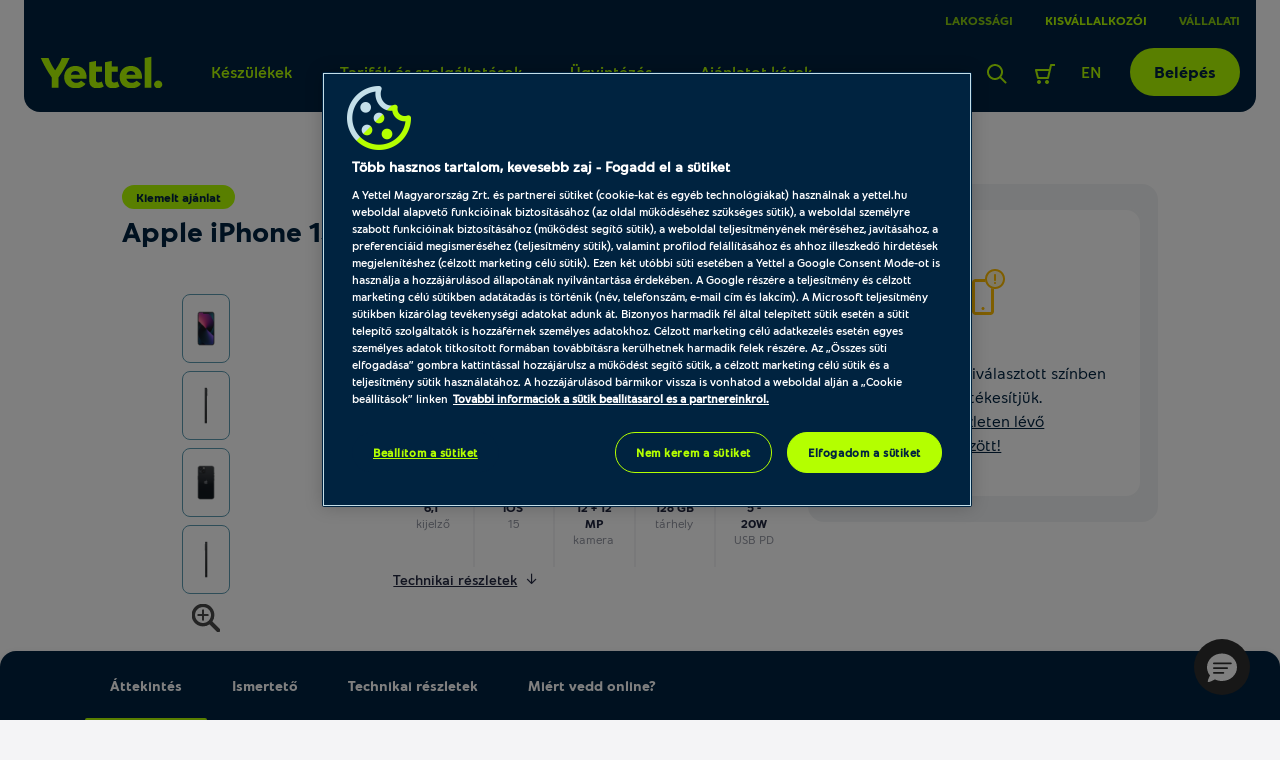

--- FILE ---
content_type: text/html; charset=UTF-8
request_url: https://www.yettel.hu/uzleti/mobiltelefon/apple-iphone-13-128-gb-p1119750-small_business
body_size: 40076
content:
<!DOCTYPE html>
<html xmlns="http://www.w3.org/1999/xhtml" xml:lang="hu" lang="hu">

<head>
    
            
<link rel="dns-prefetch" href="https://static.yettel.hu"/>
<link rel="dns-prefetch" href="https://www.googletagmanager.com"/>
<link rel="dns-prefetch" href="https://browser-update.org"/>
<link rel="dns-prefetch" href="https://cookie-cdn.cookiepro.com"/>
<meta charset="UTF-8">
<meta http-equiv="content-language" content="hu">
<meta http-equiv="X-UA-Compatible" content="ie=edge">

<link rel="apple-touch-icon" sizes="180x180" href="//static.yettel.hu/bundles/phoenix-static/manifest/apple-touch-icon.png?r-6.44.011">
<link rel="icon" type="image/png" sizes="32x32" href="//static.yettel.hu/bundles/phoenix-static/manifest/favicon-32x32.png?r-6.44.011">
<link rel="icon" type="image/png" sizes="192x192" href="//static.yettel.hu/bundles/phoenix-static/manifest/android-chrome-192x192.png?r-6.44.011">
<link rel="icon" type="image/png" sizes="16x16" href="//static.yettel.hu/bundles/phoenix-static/manifest/favicon-16x16.png?r-6.44.011">
<link rel="manifest" href="//static.yettel.hu/bundles/phoenix-static/manifest/site.webmanifest?r-6.44.011">
<link rel="mask-icon" href="//static.yettel.hu/bundles/phoenix-static/manifest/safari-pinned-tab.svg?r-6.44.011" color="#19aaf8">


    <link rel="preload" href="//static.yettel.hu/bundles/phoenix-static/font/typo/font-regular.woff?r-6.44.011" as="font" type="font/woff2" crossorigin />
    <link rel="preload" href="//static.yettel.hu/bundles/phoenix-static/font/typo/font-bold.woff?r-6.44.011" as="font" type="font/woff2" crossorigin />
    <link rel="preload" href="//static.yettel.hu/bundles/phoenix-static/font/typo/font-light.woff?r-6.44.011" as="font" type="font/woff2" crossorigin />
    <link rel="preload" href="//static.yettel.hu/bundles/phoenix-static/vendor/phoenix-icon/fonts/phoenix-icon.ttf?wgvox3?r-6.44.011" as="font" type="font/ttf" crossorigin />
    <link rel="preload" href="//static.yettel.hu/bundles/phoenix-static/vendor/portal-icon/fonts/portal-icon.ttf?wgvox3?r-6.44.011" as="font" type="font/ttf" crossorigin />

<meta name="apple-mobile-web-app-title" content="yettel.hu">
<meta name="application-name" content="yettel.hu">
<meta name="msapplication-TileColor" content="#0091d2">
<meta name="msapplication-TileImage" content="/mstile-144x144.png">
<meta name="theme-color" content="#ffffff">

    <!-- OneTrust Cookies Consent Notice start -->


<script src="https://cookie-cdn.cookiepro.com/scripttemplates/otSDKStub.js"
        type="text/javascript"
        charset="UTF-8"
        data-document-language="true"
        data-domain-script="3d184e74-51f8-454a-8c9a-97439982787f" async></script>
<script type="text/javascript">
    function isMobile() {
        let check = false;
        (function(a){if(/(android|bb\d+|meego).+mobile|avantgo|bada\/|blackberry|blazer|compal|elaine|fennec|hiptop|iemobile|ip(hone|od)|iris|kindle|lge |maemo|midp|mmp|mobile.+firefox|netfront|opera m(ob|in)i|palm( os)?|phone|p(ixi|re)\/|plucker|pocket|psp|series(4|6)0|symbian|treo|up\.(browser|link)|vodafone|wap|windows ce|xda|xiino/i.test(a)||/1207|6310|6590|3gso|4thp|50[1-6]i|770s|802s|a wa|abac|ac(er|oo|s\-)|ai(ko|rn)|al(av|ca|co)|amoi|an(ex|ny|yw)|aptu|ar(ch|go)|as(te|us)|attw|au(di|\-m|r |s )|avan|be(ck|ll|nq)|bi(lb|rd)|bl(ac|az)|br(e|v)w|bumb|bw\-(n|u)|c55\/|capi|ccwa|cdm\-|cell|chtm|cldc|cmd\-|co(mp|nd)|craw|da(it|ll|ng)|dbte|dc\-s|devi|dica|dmob|do(c|p)o|ds(12|\-d)|el(49|ai)|em(l2|ul)|er(ic|k0)|esl8|ez([4-7]0|os|wa|ze)|fetc|fly(\-|_)|g1 u|g560|gene|gf\-5|g\-mo|go(\.w|od)|gr(ad|un)|haie|hcit|hd\-(m|p|t)|hei\-|hi(pt|ta)|hp( i|ip)|hs\-c|ht(c(\-| |_|a|g|p|s|t)|tp)|hu(aw|tc)|i\-(20|go|ma)|i230|iac( |\-|\/)|ibro|idea|ig01|ikom|im1k|inno|ipaq|iris|ja(t|v)a|jbro|jemu|jigs|kddi|keji|kgt( |\/)|klon|kpt |kwc\-|kyo(c|k)|le(no|xi)|lg( g|\/(k|l|u)|50|54|\-[a-w])|libw|lynx|m1\-w|m3ga|m50\/|ma(te|ui|xo)|mc(01|21|ca)|m\-cr|me(rc|ri)|mi(o8|oa|ts)|mmef|mo(01|02|bi|de|do|t(\-| |o|v)|zz)|mt(50|p1|v )|mwbp|mywa|n10[0-2]|n20[2-3]|n30(0|2)|n50(0|2|5)|n7(0(0|1)|10)|ne((c|m)\-|on|tf|wf|wg|wt)|nok(6|i)|nzph|o2im|op(ti|wv)|oran|owg1|p800|pan(a|d|t)|pdxg|pg(13|\-([1-8]|c))|phil|pire|pl(ay|uc)|pn\-2|po(ck|rt|se)|prox|psio|pt\-g|qa\-a|qc(07|12|21|32|60|\-[2-7]|i\-)|qtek|r380|r600|raks|rim9|ro(ve|zo)|s55\/|sa(ge|ma|mm|ms|ny|va)|sc(01|h\-|oo|p\-)|sdk\/|se(c(\-|0|1)|47|mc|nd|ri)|sgh\-|shar|sie(\-|m)|sk\-0|sl(45|id)|sm(al|ar|b3|it|t5)|so(ft|ny)|sp(01|h\-|v\-|v )|sy(01|mb)|t2(18|50)|t6(00|10|18)|ta(gt|lk)|tcl\-|tdg\-|tel(i|m)|tim\-|t\-mo|to(pl|sh)|ts(70|m\-|m3|m5)|tx\-9|up(\.b|g1|si)|utst|v400|v750|veri|vi(rg|te)|vk(40|5[0-3]|\-v)|vm40|voda|vulc|vx(52|53|60|61|70|80|81|83|85|98)|w3c(\-| )|webc|whit|wi(g |nc|nw)|wmlb|wonu|x700|yas\-|your|zeto|zte\-/i.test(a.substr(0,4))) check = true;})(navigator.userAgent||navigator.vendor||window.opera);
        return check;
    }


    function OptanonWrapper() {
        Optanon.OnConsentChanged(function () {
            window.dataLayer.push({event: 'CookieProConsentChanged'});
        });

        if (isMobile() && document.getElementById('onetrust-banner-sdk')) {
            // Get the buttons and container
            var acceptBtn = document.getElementById("onetrust-accept-btn-handler");
            var declineBtn = document.getElementById("onetrust-reject-all-handler");
            var cookieSettingsBtn = document.getElementById("onetrust-pc-btn-handler");
            var btnContainer = document.getElementById("onetrust-button-group");
            // Set the order you want below...
            btnContainer.append(acceptBtn, declineBtn, cookieSettingsBtn)
        }
    }

</script>

<!-- CookiePro Cookies Consent Notice end -->
    <!-- Google Tag Manager Datalayer -->
    <script>
        if (!window.dataLayer) window.dataLayer = [];
        dataLayer = window.dataLayer.concat([{
            pageType: 'product',
            channel: '',
            ecommerce: {
                currencyCode: 'HUF'
            },
            originalUrl: window.location.href,
            loginStatus: 'notloggedin',
            accountStatus: undefined,
            ctnSelection: undefined,
            timestamp: 1768695807,
            userId: undefined,
            accountId: undefined,
            customerSegment: undefined,
            customerSubSegment: undefined,
            customerType: undefined,
            customerId: undefined,
            upgradeAvailable: undefined,
            earlyHandsetUpgradeFee: undefined,
            commitmentEndDate: undefined,
            remainingLoyaltyMonths: undefined,
            pre2postMigrationAvailable: 'notApplicable'        }])
    </script>
    <!-- END  Google Tag Manager Datalayer -->
    
    <meta http-equiv="Content-Type" content="text/html; charset=utf-8" />
    <title>Apple iPhone 13 128 GB éjfekete - Yettel</title>
    <meta name="viewport" content="width=device-width, initial-scale=1.0">
    <meta name="description" content="Apple iPhone 13 128 GB - Mobiltelefon- Online jobban megéri. Rendeld kedvezményes áron a Yetteltől! Ingyenes kiszállítás 2 nap alatt. 14 napos cseregarancia.">
    <meta name="keywords" content="">

<meta property="og:image" content="https://static.yettel.hu/product_images/1200x630/resize/iphone-13-midnight-pure-back-iphone-13-midnight-pure-front-2-up-screen-usen_3zz0a1ip.png?v=1">
<meta property="og:url" content="https://www.yettel.hu/uzleti/mobiltelefon/apple-iphone-13-128-gb-p1119750-small_business">
<meta property="og:type" content="product">
<meta property="og:title" content="Apple iPhone 13 128 GB éjfekete - Yettel">
<meta property="og:description" content="Apple iPhone 13 128 GB - Mobiltelefon- Online jobban megéri. Rendeld kedvezményes áron a Yetteltől! Ingyenes kiszállítás 2 nap alatt. 14 napos cseregarancia.">
<link rel="canonical" href="https://www.yettel.hu/uzleti/mobiltelefon/apple-iphone-13-128-gb-p1119750-small_business">
<link rel="shortcut icon" href="//static.yettel.hu/bundles/phoenix-static/images/favicon.ico?r-6.44.011"><!-- Anti-flicker snippet (recommended)  -->
<style>.async-hide { opacity: 0 !important} </style>
<script>(function(a,s,y,n,c,h,i,d,e){s.className+=' '+y;h.start=1*new Date;
        h.end=i=function(){s.className=s.className.replace(RegExp(' ?'+y),'')};
        (a[n]=a[n]||[]).hide=h;setTimeout(function(){i();h.end=null},c);h.timeout=c;
    })(window,document.documentElement,'async-hide','dataLayer',4000,
        {'GTM-G3BC':true});</script>

<link href="//static.yettel.hu/compiled/css/portal-vcorbisappportalhu.css?r-6.44.011" rel="stylesheet" type="text/css" charset="utf-8"/>
<script type="application/javascript">var vcorbisTrackerConf = {"pageType":"product","meta":{"locale":"hu","routingKey":"product_show_small_business","currency":"HUF","typeMap":{"typeMap":{"home":[],"productCategory":["productList","limit","page","breadcrumb"],"product_search":["productList","limit","page","breadcrumb"],"product_show":["product"],"offer_definition_load_tab":[],"cart_add_product":["product"],"cart_quick_order":["product"],"cart_index":["cart"],"checkout_index":["cart"],"checkout_confirm":[],"checkout_order_success":["order"]}},"trustedShop":[]},"user":{"email":false,"user_id":false,"type":"Guest User"}};</script><script type="application/javascript">var portalParams = {"format":{"precision":0,"decimalDelimiter":".","thousandsDelimiter":" "},"currency":"Ft","env":"prod"};</script>
    <!-- browser-update -->
<script>
    var $buoop = {
        required: {
            i:11, f:45, o:30, s:9, c:45
        },
        insecure:true,
        reminder:0,
        api:2018.08,
        onshow: function (infos) {
            phoenix.browserUpdate.initialize()
        },
        onclose: function (infos) {
            setTimeout(phoenix.browserUpdate.close, 100)
        }
    };
    function $buo_f(){
        var e = document.createElement("script");
        e.src = "//browser-update.org/update.min.js";
        document.body.appendChild(e);
    };
    try {document.addEventListener("DOMContentLoaded", $buo_f,false)}
    catch(e){window.attachEvent("onload", $buo_f)}
</script>
    <meta property="fb:app_id" content="673911128034521">
    <script type="application/ld+json">
{"@context":"https:\/\/schema.org\/","@type":"Product","name":"Apple iPhone 13 128 GB, \u00e9jfekete","color":"\u00e9jfekete","image":["https:\/\/static.yettel.hu\/product_images\/280x210\/resize\/iphone-13-midnight-pure-back-iphone-13-midnight-pure-front-2-up-screen-usen_3zz0a1ip.png?v=1"],"description":"<p>Szuperer\u0151 a zsebedben.<br \/>Strapab\u00edr\u00f3 kialak\u00edt\u00e1s\u00fa, szuperf\u00e9nyes kijelz\u0151. Hollywoodi sz\u00ednvonal\u00fa vide\u00f3k felv\u00e9tele egyszer\u0171en. Vill\u00e1mgyors chip. M\u00e9g hosszabb aksiid\u0151, ami napi szinten feldob<\/p>","sku":"1119750","mpn":"","brand":{"@type":"Brand","name":"Apple"},"offers":{"@type":"Offer","url":"https:\/\/www.yettel.hu\/uzleti\/mobiltelefon\/apple-iphone-13-128-gb-p1119750-small_business","priceCurrency":"HUF","price":"0","itemCondition":"https:\/\/schema.org\/NewCondition","availability":"https:\/\/schema.org\/OutOfStock","seller":{"@type":"Organization","name":"Yettel Zrt."}}}</script>
 <script>(function(w,d,s,l,i){w[l]=w[l]||[];w[l].push({'gtm.start':
        new Date().getTime(),event:'gtm.js'});var f=d.getElementsByTagName(s)[0],
        j=d.createElement(s),dl=l!='dataLayer'?'&l='+l:'';j.async=true;j.src=
        'https://www.googletagmanager.com/gtm.js?id='+i+dl;f.parentNode.insertBefore(j,f);
    })(window,document,'script','dataLayer', 'GTM-G3BC');</script>
            <script>
        var gtmExponeaConfig = {
            target: 'https://sara.yettel.hu',
            token: '3aaa625a-71d2-11eb-a41d-0eef85269f59',
                    new_experiments: {mode: "sync", timeout: 500},
            track: {
                google_analytics: true,
                visits: true,
                default_properties: {
                    source: 'WEB',
                    language: 'hu',
                    logged_in: false                }
            }
        };
        if (false) {
            gtmExponeaConfig.push = {
                safari: {
                    websitePushID: 'web.hu.yettel'
                },
            }
        }
        !function (e, n, t, i, o, r) {
            var a = 4e3, c = "xnpe_async_hide";

            function s(e) {
                return e.reduce((function (e, n) {
                    return e[n] = function () {
                        e._.push([n.toString(), arguments])
                    }, e
                }), {_: []})
            }

            function m(e, n, t) {
                var i = t.createElement(n);
                i.src = e;
                var o = t.getElementsByTagName(n)[0];
                return o.parentNode.insertBefore(i, o), i
            }

            r.target = r.target || "https://api.exponea.com", r.file_path = r.file_path || r.target + "/js/exponea.min.js", e[t] = s(["anonymize", "initialize", "identify", "update", "track", "trackLink", "trackEnhancedEcommerce", "getHtml", "showHtml", "showBanner", "showWebLayer", "ping", "getAbTest", "loadDependency", "getRecommendation", "reloadWebLayers"]), e[t].notifications = s(["isAvailable", "isSubscribed", "subscribe", "unsubscribe"]), e[t].snippetVersion = "v2.1.0", function (e, n, t) {
                e[n]["_" + t] = {}, e[n]["_" + t].nowFn = e[t] && e[t].now ? e[t].now.bind(e[t]) : Date.now, e[n]["_" + t].snippetStartTime = e[n]["_" + t].nowFn()
            }(e, t, "performance"), function (e, n, t, i, o, r) {
                e[o] = {
                    sdk: e[i],
                    sdkObjectName: i,
                    skipExperiments: !!t.new_experiments,
                    sign: t.token + "/" + (r.exec(n.cookie) || ["", "new"])[1],
                    path: t.target
                }
            }(e, n, r, t, o, RegExp("__exponea_etc__" + "=([\w-]+)")), function (e, n, t) {
                m(e.file_path, n, t)
            }(r, i, n), function (e, n, t, i, o, r, s) {
                if (e.new_experiments) {
                    !0 === e.new_experiments && (e.new_experiments = {});
                    var p = e.new_experiments.hide_class || c, u = e.new_experiments.timeout || a,
                        _ = encodeURIComponent(r.location.href.split("#")[0]),
                        l = e.target + "/webxp/" + n + "/" + r[t].sign + "/modifications.min.js?http-referer=" + _ + "&timeout=" + u + "ms";
                    "sync" === e.new_experiments.mode && r.localStorage.getItem("__exponea__sync_modifications__") ? function (e, n, t, i, o) {
                        t[o][n] = "<" + n + ' src="' + e + '"></' + n + ">", i.writeln(t[o][n]), i.writeln("<" + n + ">!" + o + ".init && document.writeln(" + o + "." + n + '.replace("/' + n + '/", "/' + n + '-async/").replace("><", " async><"))</' + n + ">")
                    }(l, n, r, s, t) : function (e, n, t, i, o, r, a, c) {
                        r.documentElement.classList.add(e);
                        var s = m(t, i, r);

                        function p() {
                            o[c].init || m(t.replace("/" + i + "/", "/" + i + "-async/"), i, r)
                        }

                        function u() {
                            r.documentElement.classList.remove(e)
                        }

                        s.onload = p, s.onerror = p, o.setTimeout(u, n), o[a]._revealPage = u
                    }(p, u, l, n, r, s, o, t)
                }
            }(r, i, o, 0, t, e, n), function (e, n, t) {
                e[n].start = function (i) {
                    i && Object.keys(i).forEach((function (e) {
                        return t[e] = i[e]
                    })), e[n].initialize(t)
                }
            }(e, t, r)
        }(window, document, "exponea", "script", "webxpClient", gtmExponeaConfig);

        function getCookie(cookieName) {
            var name = cookieName + "=";
            var decodedCookie = decodeURIComponent(document.cookie);
            var cookieArray = decodedCookie.split(';');

            for (var i = 0; i < cookieArray.length; i++) {
                var cookie = cookieArray[i].trim();
                if (cookie.indexOf(name) === 0) {
                    return cookie.substring(name.length, cookie.length);
                }
            }
            return false;
        }

        function checkOnetrustActiveGroupsExist() {
            let result = false;
            let optanonCookie = getCookie('OptanonConsent');
            if (optanonCookie) {
                if (optanonCookie.includes("C0001")) {
                    result = true;
                }
            }
            return result;
        }
    </script>

    
        <script type="text/javascript" src="https://embed.binkies3d.com/integrations/vBNch9w8/nn317nda/script.js" async
            referrerPolicy="no-referrer-when-downgrade"></script>
</head>

<body class="layout theme-alternate" style="" data-vat-locale="hu" data-vat-routing-key="product_show_small_business" data-vat-user="AnonymousUser" data-logged-in="" data-vc-component="lazy-load scrollbar-helper    " data-auth-url='' data-logout-url="" data-static-translations="{&quot;tableLabel&quot;:&quot;T\u00e1bl\u00e1zathoz \u00e9rkezt\u00e9l&quot;,&quot;tableEndLabel&quot;:&quot;A t\u00e1bl\u00e1zat v\u00e9g\u00e9hez \u00e9rt\u00e9l&quot;}" data-icon-translations="{&quot;icon-check&quot;:&quot;Pipa ikon&quot;,&quot;icon-close&quot;:&quot;Kereszt ikon&quot;}"><noscript><iframe src='https://www.googletagmanager.com/ns.html?id=GTM-G3BC' height='0' width='0' style='display:none;visibility:hidden'></iframe></noscript>    <div
        data-vc-component="client-data-store"
        data-vc-component-options="{&quot;url&quot;:&quot;https:\/\/www.yettel.hu\/kliens-info\/tarolas&quot;}">
    </div>
    <script src="https://cdn.jsdelivr.net/npm/bowser@2.11.0/es5.js"></script>
<ul id="nav-access" class="a11y-nav">
    <li>
        <a id="skip-main" href="#content-main">Ugrás az oldal tartalmi részéhez</a>
    </li>

    <li>
        <a id="skip-search" href="#search">Ugrás a keresőhöz</a>
    </li>
    <li>
        <a id="skip-language-selector" href="#lang-selector">Ugrás a nyelvválasztóhoz</a>
    </li>
</ul>
<header id="header"
    class="layout__header portal-header header
                "
    data-component="headroom" data-ref="header" data-headroom-options="{&quot;offset&quot;:0,&quot;tolerance&quot;:{&quot;up&quot;:5,&quot;down&quot;:3},&quot;classes&quot;:{&quot;initialClass&quot;:&quot;headroom&quot;,&quot;pinnedClass&quot;:&quot;headroom--pinned&quot;,&quot;unpinnedClass&quot;:&quot;headroom--unpinned&quot;}}">
    <div class="portal-header__wrapper small_business mx-3 mx-lg-4 ">
        

<div class="stretch-container header-extension header-extension--desktop p-0 px-lg-3">
    <div class="stretch-container__wrapper">
        <div class="stretch-container__column stretch-container__column--left">
                    </div>
        <div class="stretch-container__column stretch-container__column--right">
                    <nav class="accessibility-container"
            aria-label="TelenorContent.headerExtension@aria.label">
            <ul class="header-extension__list d-flex"
                role="menubar"
            >
                        <li class="header-extension__list-item segment-item "
            role="none">
            <a class="header-extension__list-item-link segment-item__link"
                role="menuitem"
                aria-current="false"
                href="/">Lakossági</a>
        </li>
            <li class="header-extension__list-item segment-item segment-item--active"
            role="none">
            <a class="header-extension__list-item-link segment-item__link"
                role="menuitem"
                aria-current="page"
                href="/uzleti">Kisvállalkozói</a>
        </li>
            <li class="header-extension__list-item segment-item "
            role="none">
            <a class="header-extension__list-item-link segment-item__link"
                role="menuitem"
                aria-current="false"
                href="/vallalatok">Vállalati</a>
        </li>
                </ul>
        </nav>
            </div>
    </div>
</div>
        <div class="stretch-container portal-header__bar pt-4 px-0 pb-0 pt-lg-2 px-lg-3 rounded-bottom-3">
            <div class="stretch-container__wrapper">

                <div class="stretch-container__column stretch-container__column--left">
                    <div class="portal-header__menu">
                        <a class="portal-header__brand" href="/uzleti">
                            <img  src="//static.yettel.hu/bundles/phoenix-static/images/logo-yl.svg?r-6.44.011" alt="A Yettel logója" data-escape-lazy-load="true" class="portal-image " />                        </a>
                        
<ul class="portal-header-menu">
                                                    <li class="portal-header-menu__item">
                    <a href="/#" class="portal-header-menu__link"
                                                    data-megadropdown="#megamenu-327"
                            data-megadropdown-options="{&quot;containerSelector&quot;:&quot;[data-ref~=header]&quot;,&quot;animated&quot;:true}"
                            aria-haspopup="true"
                            aria-expanded="false"
                        >Készülékek</a>
                </li>
                                                            <li class="portal-header-menu__item">
                    <a href="/#" class="portal-header-menu__link"
                                                    data-megadropdown="#megamenu-328"
                            data-megadropdown-options="{&quot;containerSelector&quot;:&quot;[data-ref~=header]&quot;,&quot;animated&quot;:true}"
                            aria-haspopup="true"
                            aria-expanded="false"
                        >Tarifák és szolgáltatások</a>
                </li>
                                                            <li class="portal-header-menu__item">
                    <a href="/#" class="portal-header-menu__link"
                                                    data-megadropdown="#megamenu-329"
                            data-megadropdown-options="{&quot;containerSelector&quot;:&quot;[data-ref~=header]&quot;,&quot;animated&quot;:true}"
                            aria-haspopup="true"
                            aria-expanded="false"
                        >Ügyintézés</a>
                </li>
                                                            <li class="portal-header-menu__item">
                    <a href="/uzleti/ajanlatkeres" class="portal-header-menu__link"
                        >Ajánlatot kérek</a>
                </li>
                                                        </ul>
                    </div>
                </div>

                <div class="stretch-container__column stretch-container__column--right">
                    <ul class="portal-header-user-menu" role="presentation">
                                                    <li class="portal-header-user-menu__item header-search">
                                <a href="https://www.yettel.hu/kereses?s=small_business"
                                    class="portal-header-user-menu__link"
                                    data-megadropdown="#megamenu-search"
                                    id="search">
                                    <span class="portal-header__icon">
                                        <img  src="//static.yettel.hu/bundles/phoenix-static/images/icons/revamp2020/search-lime-24px.svg?r-6.44.011" alt="Kereső ikon az oldalon történő kereséshez" data-escape-lazy-load="true" class="portal-image " />                                    </span>
                                    <span class="sr-only">
                                        Keresés                                    </span>
                                </a>
                            </li>
                                                            <li class="portal-header-user-menu__item">
                                                                            <a href="#" class="portal-header-user-menu__link header-cart accessibility-container"
                                            data-megadropdown="#megamenu-cart-preview"
                                            data-vc-component="cart-preview"
                                            data-options="{&quot;url&quot;:&quot;https:\/\/www.yettel.hu\/minicart&quot;,&quot;contentTargetSelector&quot;:&quot;[data-ref=\&quot;cart-preview-container\&quot;]&quot;,&quot;counterTargetSelector&quot;:&quot;[data-ref=\&quot;cart-item-count\&quot;]&quot;,&quot;cartUrl&quot;:&quot;https:\/\/www.yettel.hu\/kosar&quot;}"
                                        >
                                            <div class="sr-only">
    Keresőfelület aktiválása</div>
<div id="cart-counter-block-id" class="portal-header__cart-counter-block">
    <span class="portal-header__icon ">
        <svg width="24" height="24" viewBox="0 0 24 24" fill="none" xmlns="http://www.w3.org/2000/svg">
<path d="M18.0001 2C17.5341 2 17.1311 2.322 17.0251 2.775L16.0511 7H3.00006C2.69106 7 2.40106 7.142 2.21206 7.385C2.02306 7.627 1.95506 7.945 2.02906 8.243L4.02906 16.243C4.14106 16.688 4.54106 17 5.00006 17H15.0001C15.4661 17 15.8691 16.679 15.9751 16.225L18.7951 4H22.0001V2H18.0001ZM14.2051 15H5.78106L4.28106 9H15.5891L14.2051 15Z" fill="#002340"/>
<path d="M6 22C7.10457 22 8 21.1046 8 20C8 18.8954 7.10457 18 6 18C4.89543 18 4 18.8954 4 20C4 21.1046 4.89543 22 6 22Z" fill="#002340"/>
<path d="M14 22C15.1046 22 16 21.1046 16 20C16 18.8954 15.1046 18 14 18C12.8954 18 12 18.8954 12 20C12 21.1046 12.8954 22 14 22Z" fill="#002340"/>
</svg>
    </span>
    </div>
                                        </a>
                                                                    </li>
                                                    
                        <li class="portal-header-user-menu__item header-lang-selector">
                            <a class="portal-header-user-menu__link accessibility-container" href="https://en.yettel.hu" id="lang-selector" hreflang="en" lang="en" aria-label="Váltás angol nyelvre">
        EN
    </a>                        </li>

                        <li class="portal-header-user-menu__item header-login">
                            <a  data-comp="btn" href="/bejelentkezes/small_business" class="btn btn--contained-light header-login-desktop" data-backdrop="false"><span class="btn-label">Belépés</span></a>                        </li>

                        
                        <li class="portal-header-user-menu__item mobile-menu">
                            <button class="header-toggler" type="button" data-megadropdown="#megamenu-header"
                                data-megadropdown-options="{&quot;containerSelector&quot;:false,&quot;bodyClass&quot;:&quot;is-menu-open&quot;}"
                                aria-label="Menü"
                                aria-controls="megamenu-header" aria-expanded="false">
                                <span class="header-toggler__icon">
                                  <span></span>
                                  <span></span>
                                  <span></span>
                                  <span></span>
                                </span>
                            </button>
                        </li>
                    </ul>
                </div>
            </div>
        </div>
        <div id="megamenu-header" class="portal-mobile-main-menu">
            

<div class="stretch-container header-extension header-extension--mobile p-0 px-lg-3">
    <div class="stretch-container__wrapper">
        <div class="stretch-container__column stretch-container__column--left">
            <a class="portal-header-user-menu__link accessibility-container" href="https://en.yettel.hu" id="lang-selector" hreflang="en" lang="en" aria-label="Váltás angol nyelvre">
        EN
    </a>        </div>
        <div class="stretch-container__column stretch-container__column--right">
                    <nav class="accessibility-container"
            aria-label="TelenorContent.headerExtension@aria.label">
            <ul class="header-extension__list d-flex"
                role="menubar"
            >
                        <li class="header-extension__list-item segment-item "
            role="none">
            <a class="header-extension__list-item-link segment-item__link"
                role="menuitem"
                aria-current="false"
                href="/">Lakossági</a>
        </li>
            <li class="header-extension__list-item segment-item segment-item--active"
            role="none">
            <a class="header-extension__list-item-link segment-item__link"
                role="menuitem"
                aria-current="page"
                href="/uzleti">Kisvállalkozói</a>
        </li>
            <li class="header-extension__list-item segment-item "
            role="none">
            <a class="header-extension__list-item-link segment-item__link"
                role="menuitem"
                aria-current="false"
                href="/vallalatok">Vállalati</a>
        </li>
                </ul>
        </nav>
            </div>
    </div>
</div>
            <nav class="portal-mobile-main-menu__layout">
                                    <div class="portal-mobile-main-menu__login-box">
                        <a  data-comp="btn" href="/bejelentkezes/small_business" class="btn btn--contained-light header-login-desktop" data-backdrop="false"><span class="btn-label">Belépés</span></a>                    </div>
                
                
<ul class="portal-header-menu">
                                                    <li class="portal-header-menu__item">
                    <a href="/#" class="portal-header-menu__link"
                                                    data-megadropdown="#megamenu-327"
                            data-megadropdown-options="{&quot;containerSelector&quot;:&quot;[data-ref~=header]&quot;,&quot;animated&quot;:true}"
                            aria-haspopup="true"
                            aria-expanded="false"
                        >Készülékek</a>
                </li>
                                                            <li class="portal-header-menu__item">
                    <a href="/#" class="portal-header-menu__link"
                                                    data-megadropdown="#megamenu-328"
                            data-megadropdown-options="{&quot;containerSelector&quot;:&quot;[data-ref~=header]&quot;,&quot;animated&quot;:true}"
                            aria-haspopup="true"
                            aria-expanded="false"
                        >Tarifák és szolgáltatások</a>
                </li>
                                                            <li class="portal-header-menu__item">
                    <a href="/#" class="portal-header-menu__link"
                                                    data-megadropdown="#megamenu-329"
                            data-megadropdown-options="{&quot;containerSelector&quot;:&quot;[data-ref~=header]&quot;,&quot;animated&quot;:true}"
                            aria-haspopup="true"
                            aria-expanded="false"
                        >Ügyintézés</a>
                </li>
                                                            <li class="portal-header-menu__item">
                    <a href="/uzleti/ajanlatkeres" class="portal-header-menu__link"
                        >Ajánlatot kérek</a>
                </li>
                                                        </ul>
            </nav>
        </div>
    </div>
    <div class="portal-header__alert-box">
        
<div id="general-flash-message-helper" class="alert-box" data-ref="general-datalayer-flash">
    
    </div>
        <div id="add_to_cart_flash_div_id" class="alert-box">
    
    <div data-tracker-ref="cart" data-tracker-params="[]"></div>
</div>
    </div>
    <div class="header__megadropdown">
        <nav class="mega-dropdown-container mega-dropdown mx-2 mx-lg-4 px-0 px-lg-3 pb-lg-3 pt-2 pt-lg-4" id="megamenu-327" data-vc-component="megamenu-level-3-collapse" aria-label="Készülékek">
    <div class="mega-dropdown__control-line">
        <button class="mega-dropdown__return-button gap-2" data-close aria-label="Vissza">
            <span>Készülékek</span>
        </button>
    </div>
    <div class="mega-dropdown__content">
        <div class="mega-dropdown__row">
    <div class="mega-dropdown__menu row row-cols-1 row-cols-lg-5 w-100 px-0">
                    
            <div class="mega-dropdown__col col px-0 px-lg-3">
                
<div class="mega-menu pb-lg-3 pt-lg-2 rounded-3 ">
    <div class="mega-menu__title-wrapper d-flex gap-1 pb-2 border-bottom align-items-center" data-toggle="collapse" data-target="#collapse3271" role="button" aria-expanded="false" aria-controls="collapse3271">
                <span class="mega-menu__title typo__bodycopy-highlighted--5 typo__l-headings-md--5 flex-grow-1">Mobilok</span>
    </div>
    <div class="collapse d-lg-block megamenu-level-3-collapse pt-2 pt-lg-0 no-transition" id="collapse3271">
        <div class="mega-dropdown__control-line d-block d-lg-none mx-0">
            <div class="mega-dropdown__return-button gap-2" data-toggle="collapse" data-target="#collapse3271" role="button" aria-expanded="true" aria-controls="collapse3271" aria-label="Vissza">
                Mobilok            </div>
        </div>
        <ul class="mega-menu__content  gap-lg-3 pt-lg-3">
                        <li>
            <a href="/uzleti/mobiltelefon?filter%5Bspecification%5D%5Bmanufacturer%5D%5B%5D=10997&filter%5Border%5D=weight_desc&filter%5Blimit%5D=20&filter%5Btariff%5D%5Btariff%5D=" class="mega-menu__link" data-tracker-ref="megamenu-item" data-tracker-params="{&quot;title&quot;:&quot;Mobilok&quot;,&quot;link&quot;:&quot;Apple&quot;}">Apple</a>        </li>
    
                    <li>
            <a href="/uzleti/mobiltelefon?filter%5Bspecification%5D%5Bmanufacturer%5D%5B%5D=10970&filter%5Border%5D=weight_desc&filter%5Blimit%5D=20&filter%5Btariff%5D%5Btariff%5D=" class="mega-menu__link" data-tracker-ref="megamenu-item" data-tracker-params="{&quot;title&quot;:&quot;Mobilok&quot;,&quot;link&quot;:&quot;Samsung&quot;}">Samsung</a>        </li>
    
                    <li>
            <a href="https://www.yettel.hu/uzleti/mobiltelefon?filter%5Bsearch%5D=&filter%5Bspecification%5D%5Bmanufacturer%5D%5B%5D=1294624&filter%5Border%5D=weight_desc&filter%5Bflags_only_buyable%5D=1&filter%5Blimit%5D=20&filter%5Btariff%5D%5Btariff%5D=" class="mega-menu__link" data-tracker-ref="megamenu-item" data-tracker-params="{&quot;title&quot;:&quot;Mobilok&quot;,&quot;link&quot;:&quot;Google Pixel&quot;}">Google Pixel</a>        </li>
    
                    <li>
            <a href="https://www.yettel.hu/uzleti/mobiltelefon?filter%5Bsearch%5D=&filter%5Bspecification%5D%5Bmanufacturer%5D%5B%5D=11014&filter%5Border%5D=weight_desc&filter%5Bflags_only_buyable%5D=1&filter%5Blimit%5D=20&filter%5Btariff%5D%5Btariff%5D=" class="mega-menu__link" data-tracker-ref="megamenu-item" data-tracker-params="{&quot;title&quot;:&quot;Mobilok&quot;,&quot;link&quot;:&quot;Honor&quot;}">Honor</a>        </li>
    
                    <li>
            <a href="/uzleti/mobiltelefon?filter%5Bsearch%5D=&filter%5Bspecification%5D%5Bmanufacturer%5D%5B%5D=11063&filter%5Border%5D=weight_desc&filter%5Blimit%5D=20&filter%5Btariff%5D%5Btariff%5D=" class="mega-menu__link" data-tracker-ref="megamenu-item" data-tracker-params="{&quot;title&quot;:&quot;Mobilok&quot;,&quot;link&quot;:&quot;Xiaomi&quot;}">Xiaomi</a>        </li>
    
            
                    <li>
            <a href="https://www.yettel.hu/uzleti/mobiltelefon?filter%5Bsearch%5D=&filter%5Bspecification%5D%5Bmanufacturer%5D%5B%5D=366518&filter%5Border%5D=weight_desc&filter%5Bflags_only_buyable%5D=1&filter%5Blimit%5D=20&filter%5Btariff%5D%5Btariff%5D=" class="mega-menu__link" data-tracker-ref="megamenu-item" data-tracker-params="{&quot;title&quot;:&quot;Mobilok&quot;,&quot;link&quot;:&quot;Motorola&quot;}">Motorola</a>        </li>
    
                                    <li class="mega-menu-more gap-2">
                    <a href="https://www.yettel.hu/uzleti/mobiltelefon" class="mega-menu__link mega-menu__link--more" data-tracker-ref="megamenu-item" data-tracker-params="{&quot;title&quot;:&quot;Mobilok&quot;,&quot;link&quot;:&quot;\u00d6sszes mobiltelefon&quot;}">Összes mobiltelefon</a>                </li>
            
                    </ul>
    </div>
</div>
            </div>
                    
            <div class="mega-dropdown__col col px-0 px-lg-3">
                
<div class="mega-menu pb-lg-3 pt-lg-2 rounded-3 ">
    <div class="mega-menu__title-wrapper d-flex gap-1 pb-2 border-bottom align-items-center" data-toggle="collapse" data-target="#collapse3272" role="button" aria-expanded="false" aria-controls="collapse3272">
                <span class="mega-menu__title typo__bodycopy-highlighted--5 typo__l-headings-md--5 flex-grow-1">Tabletek</span>
    </div>
    <div class="collapse d-lg-block megamenu-level-3-collapse pt-2 pt-lg-0 no-transition" id="collapse3272">
        <div class="mega-dropdown__control-line d-block d-lg-none mx-0">
            <div class="mega-dropdown__return-button gap-2" data-toggle="collapse" data-target="#collapse3272" role="button" aria-expanded="true" aria-controls="collapse3272" aria-label="Vissza">
                Tabletek            </div>
        </div>
        <ul class="mega-menu__content  gap-lg-3 pt-lg-3">
                        <li>
            <a href="https://www.yettel.hu/uzleti/tablet?filter%5Bsearch%5D=&filter%5Bspecification%5D%5Bmanufacturer%5D%5B%5D=10997&filter%5Border%5D=weight_desc&filter%5Bflags_only_buyable%5D=1&filter%5Blimit%5D=20&filter%5Btariff%5D%5Btariff%5D=" class="mega-menu__link" data-tracker-ref="megamenu-item" data-tracker-params="{&quot;title&quot;:&quot;Tabletek&quot;,&quot;link&quot;:&quot;Apple&quot;}">Apple</a>        </li>
    
                    <li>
            <a href="/uzleti/tablet?filter%5Bspecification%5D%5Bmanufacturer%5D%5B%5D=10970&filter%5Border%5D=weight_desc&filter%5Blimit%5D=20&filter%5Btariff%5D%5Btariff%5D=" class="mega-menu__link" data-tracker-ref="megamenu-item" data-tracker-params="{&quot;title&quot;:&quot;Tabletek&quot;,&quot;link&quot;:&quot;Samsung&quot;}">Samsung</a>        </li>
    
                    <li>
            <a href="/uzleti/tablet?filter%5Bspecification%5D%5Bmanufacturer%5D%5B%5D=11246&filter%5Border%5D=weight_desc&filter%5Blimit%5D=20&filter%5Btariff%5D%5Btariff%5D=" class="mega-menu__link" data-tracker-ref="megamenu-item" data-tracker-params="{&quot;title&quot;:&quot;Tabletek&quot;,&quot;link&quot;:&quot;Lenovo&quot;}">Lenovo</a>        </li>
    
            
                    <li>
            <a href="https://www.yettel.hu/uzleti/tablet?filter%5Bsearch%5D=&filter%5Bspecification%5D%5Bmanufacturer%5D%5B%5D=10993&filter%5Border%5D=weight_desc&filter%5Bflags_only_buyable%5D=1&filter%5Blimit%5D=20&filter%5Btariff%5D%5Btariff%5D=" class="mega-menu__link" data-tracker-ref="megamenu-item" data-tracker-params="{&quot;title&quot;:&quot;Tabletek&quot;,&quot;link&quot;:&quot;Huawei&quot;}">Huawei</a>        </li>
    
                                    <li class="mega-menu-more gap-2">
                    <a href="/uzleti/tablet" class="mega-menu__link mega-menu__link--more" data-tracker-ref="megamenu-item" data-tracker-params="{&quot;title&quot;:&quot;Tabletek&quot;,&quot;link&quot;:&quot;\u00d6sszes tablet&quot;}">Összes tablet</a>                </li>
            
                    </ul>
    </div>
</div>
            </div>
                    
            <div class="mega-dropdown__col col px-0 px-lg-3">
                
<div class="mega-menu pb-lg-3 pt-lg-2 rounded-3 ">
    <div class="mega-menu__title-wrapper d-flex gap-1 pb-2 border-bottom align-items-center" data-toggle="collapse" data-target="#collapse3274" role="button" aria-expanded="false" aria-controls="collapse3274">
                <span class="mega-menu__title typo__bodycopy-highlighted--5 typo__l-headings-md--5 flex-grow-1">Routerek és tartozékok</span>
    </div>
    <div class="collapse d-lg-block megamenu-level-3-collapse pt-2 pt-lg-0 no-transition" id="collapse3274">
        <div class="mega-dropdown__control-line d-block d-lg-none mx-0">
            <div class="mega-dropdown__return-button gap-2" data-toggle="collapse" data-target="#collapse3274" role="button" aria-expanded="true" aria-controls="collapse3274" aria-label="Vissza">
                Routerek és tartozékok            </div>
        </div>
        <ul class="mega-menu__content  gap-lg-3 pt-lg-3">
                        <li>
            <a href="/uzleti/router" class="mega-menu__link" data-tracker-ref="megamenu-item" data-tracker-params="{&quot;title&quot;:&quot;Routerek \u00e9s tartoz\u00e9kok&quot;,&quot;link&quot;:&quot;Routerek&quot;}">Routerek</a>        </li>
    
            
                                    <li class="mega-menu-more gap-2">
                    <a href="/uzleti/tartozekok" class="mega-menu__link mega-menu__link--more" data-tracker-ref="megamenu-item" data-tracker-params="{&quot;title&quot;:&quot;Routerek \u00e9s tartoz\u00e9kok&quot;,&quot;link&quot;:&quot;\u00d6sszes tartoz\u00e9k&quot;}">Összes tartozék</a>                </li>
            
                    </ul>
    </div>
</div>
            </div>
                    
            <div class="mega-dropdown__col col px-0 px-lg-3">
                
<div class="mega-menu pb-lg-3 pt-lg-2 rounded-3 ">
    <div class="mega-menu__title-wrapper d-flex gap-1 pb-2 border-bottom align-items-center" data-toggle="collapse" data-target="#collapse3273" role="button" aria-expanded="false" aria-controls="collapse3273">
                <span class="mega-menu__title typo__bodycopy-highlighted--5 typo__l-headings-md--5 flex-grow-1">Hasznos</span>
    </div>
    <div class="collapse d-lg-block megamenu-level-3-collapse pt-2 pt-lg-0 no-transition" id="collapse3273">
        <div class="mega-dropdown__control-line d-block d-lg-none mx-0">
            <div class="mega-dropdown__return-button gap-2" data-toggle="collapse" data-target="#collapse3273" role="button" aria-expanded="true" aria-controls="collapse3273" aria-label="Vissza">
                Hasznos            </div>
        </div>
        <ul class="mega-menu__content  gap-lg-3 pt-lg-3">
                        <li>
            <a href="/uzleti/arlista" class="mega-menu__link" data-tracker-ref="megamenu-item" data-tracker-params="{&quot;title&quot;:&quot;Hasznos&quot;,&quot;link&quot;:&quot;Let\u00f6lthet\u0151 \u00e1rlista&quot;}">Letölthető árlista</a>        </li>
    
                    <li>
            <a href="/uzleti/keszulekbiztositas" class="mega-menu__link" data-tracker-ref="megamenu-item" data-tracker-params="{&quot;title&quot;:&quot;Hasznos&quot;,&quot;link&quot;:&quot;K\u00e9sz\u00fcl\u00e9kbiztos\u00edt\u00e1s&quot;}">Készülékbiztosítás</a>        </li>
    
                    
                    </ul>
    </div>
</div>
            </div>
        
    </div>

            
<div class="mega-dropdown__banners d-none">
            <div class="mega-dropdown__banner-socket">
            
    <a
        class="mega-dropdown__banner"
        href="https://www.yettel.hu/uzleti/tarifak"
        data-tracker-ref="promotion promotion-once"
        data-tracker-params="{&quot;promotionType&quot;:&quot;clickable&quot;,&quot;data&quot;:{&quot;id&quot;:&quot;\u00dczleti Tarif\u00e1k&quot;,&quot;name&quot;:&quot;menuPromo-Devices&quot;,&quot;creative&quot;:&quot;\u00dczleti Tarif\u00e1k&quot;}}"
    >
        <img src="https://static.yettel.hu/images/320x140/resize/yettel-megamenu-uzleti-tarifa_xqudwy18.jpg?v=1" srcset="https://static.yettel.hu/images/320x140/resize/yettel-megamenu-uzleti-tarifa_xqudwy18.jpg?v=1, https://static.yettel.hu/images/640x280/resize/yettel-megamenu-uzleti-tarifa_xqudwy18.jpg?v=1 2x, https://static.yettel.hu/images/0x0/auto/yettel-megamenu-uzleti-tarifa_xqudwy18.jpg?v=1 3x" alt="Üzleti tarifák megamenü">
    </a>
         </div>
                <div class="mega-dropdown__banner-socket">
            
    <a
        class="mega-dropdown__banner"
        href="https://www.yettel.hu/uzleti/netpajzs"
        data-tracker-ref="promotion promotion-once"
        data-tracker-params="{&quot;promotionType&quot;:&quot;clickable&quot;,&quot;data&quot;:{&quot;id&quot;:&quot;NetPajzs kiberv\u00e9delem mobilra&quot;,&quot;name&quot;:&quot;menuPromo-Devices&quot;,&quot;creative&quot;:&quot;NetPajzs kiberv\u00e9delem mobilra&quot;}}"
    >
        <img src="https://static.yettel.hu/images/320x140/resize/campaign-202210-netpajzs-megamenu-3x-1_39gaw43t.jpg?v=1" srcset="https://static.yettel.hu/images/320x140/resize/campaign-202210-netpajzs-megamenu-3x-1_39gaw43t.jpg?v=1, https://static.yettel.hu/images/640x280/resize/campaign-202210-netpajzs-megamenu-3x-1_39gaw43t.jpg?v=1 2x, https://static.yettel.hu/images/0x0/auto/campaign-202210-netpajzs-megamenu-3x-1_39gaw43t.jpg?v=1 3x" alt="NetPajzs az első hónapban díjmentes">
    </a>
         </div>
                <div class="mega-dropdown__banner-socket">
                    </div>
    </div>
    </div>
    </div>
</nav>

<nav class="mega-dropdown-container mega-dropdown mx-2 mx-lg-4 px-0 px-lg-3 pb-lg-3 pt-2 pt-lg-4" id="megamenu-328" data-vc-component="megamenu-level-3-collapse" aria-label="Tarifák és szolgáltatások">
    <div class="mega-dropdown__control-line">
        <button class="mega-dropdown__return-button gap-2" data-close aria-label="Vissza">
            <span>Tarifák és szolgáltatások</span>
        </button>
    </div>
    <div class="mega-dropdown__content">
        <div class="mega-dropdown__row">
    <div class="mega-dropdown__menu row row-cols-1 row-cols-lg-5 w-100 px-3 gap-4">
                        <div class="mega-dropdown__col col px-0">
                    
<div class="mega-menu pb-lg-3 pt-lg-2 rounded-3 ">
    <div class="mega-menu__title-wrapper d-flex gap-1 pb-2 border-bottom align-items-center" data-toggle="collapse" data-target="#collapse3281" role="button" aria-expanded="false" aria-controls="collapse3281">
                <span class="mega-menu__title typo__bodycopy-highlighted--5 typo__l-headings-md--5 flex-grow-1">Mobil tarifacsomagok</span>
    </div>
    <div class="collapse d-lg-block megamenu-level-3-collapse pt-2 pt-lg-0 no-transition" id="collapse3281">
        <div class="mega-dropdown__control-line d-block d-lg-none mx-0">
            <div class="mega-dropdown__return-button gap-2" data-toggle="collapse" data-target="#collapse3281" role="button" aria-expanded="true" aria-controls="collapse3281" aria-label="Vissza">
                Mobil tarifacsomagok            </div>
        </div>
        <ul class="mega-menu__content  gap-lg-3 pt-lg-3">
                        <li>
            <a href="/uzleti/tarifa" class="mega-menu__subtitle" data-tracker-ref="megamenu-item" data-tracker-params="{&quot;title&quot;:&quot;Mobil tarifacsomagok&quot;,&quot;link&quot;:&quot;Yettel Business ReFlex tarif\u00e1k&quot;}">Yettel Business ReFlex tarifák</a>        </li>
    
                    <li>
            <a href="/uzleti/business-app" class="mega-menu__subtitle" data-tracker-ref="megamenu-item" data-tracker-params="{&quot;title&quot;:&quot;Mobil tarifacsomagok&quot;,&quot;link&quot;:&quot;Yettel Business app&quot;}">Yettel Business app</a>        </li>
    
                    <li>
            <a href="/uzleti/ajanlatok" class="mega-menu__link" data-tracker-ref="megamenu-item" data-tracker-params="{&quot;title&quot;:&quot;Mobil tarifacsomagok&quot;,&quot;link&quot;:&quot;Aktu\u00e1lis aj\u00e1nlatok v\u00e1llalkoz\u00e1soknak&quot;}">Aktuális ajánlatok vállalkozásoknak</a>        </li>
    
                    
                    </ul>
    </div>
</div>
                </div>
                        <div class="mega-dropdown__col col px-0">
                    
<div class="mega-menu pb-lg-3 pt-lg-2 rounded-3 ">
    <div class="mega-menu__title-wrapper d-flex gap-1 pb-2 border-bottom align-items-center" data-toggle="collapse" data-target="#collapse3282" role="button" aria-expanded="false" aria-controls="collapse3282">
                <span class="mega-menu__title typo__bodycopy-highlighted--5 typo__l-headings-md--5 flex-grow-1">Internet megoldások</span>
    </div>
    <div class="collapse d-lg-block megamenu-level-3-collapse pt-2 pt-lg-0 no-transition" id="collapse3282">
        <div class="mega-dropdown__control-line d-block d-lg-none mx-0">
            <div class="mega-dropdown__return-button gap-2" data-toggle="collapse" data-target="#collapse3282" role="button" aria-expanded="true" aria-controls="collapse3282" aria-label="Vissza">
                Internet megoldások            </div>
        </div>
        <ul class="mega-menu__content  gap-lg-3 pt-lg-3">
                        <li>
            <a href="/uzleti/hordozhato-internet" class="mega-menu__link" data-tracker-ref="megamenu-item" data-tracker-params="{&quot;title&quot;:&quot;Internet megold\u00e1sok&quot;,&quot;link&quot;:&quot;Hordozhat\u00f3 Internet csomagok&quot;}">Hordozható Internet csomagok</a>        </li>
    
                    <li>
            <a href="/uzleti/irodanet" class="mega-menu__link" data-tracker-ref="megamenu-item" data-tracker-params="{&quot;title&quot;:&quot;Internet megold\u00e1sok&quot;,&quot;link&quot;:&quot;IrodaNet irodai internetcsomagok&quot;}">IrodaNet irodai internetcsomagok</a>        </li>
    
                    
                    </ul>
    </div>
</div>
                </div>
                        <div class="mega-dropdown__col col px-0">
                    
<div class="mega-menu pb-lg-3 pt-lg-2 rounded-3 ">
    <div class="mega-menu__title-wrapper d-flex gap-1 pb-2 border-bottom align-items-center" data-toggle="collapse" data-target="#collapse3284" role="button" aria-expanded="false" aria-controls="collapse3284">
                <span class="mega-menu__title typo__bodycopy-highlighted--5 typo__l-headings-md--5 flex-grow-1">Üzleti megoldások</span>
    </div>
    <div class="collapse d-lg-block megamenu-level-3-collapse pt-2 pt-lg-0 no-transition" id="collapse3284">
        <div class="mega-dropdown__control-line d-block d-lg-none mx-0">
            <div class="mega-dropdown__return-button gap-2" data-toggle="collapse" data-target="#collapse3284" role="button" aria-expanded="true" aria-controls="collapse3284" aria-label="Vissza">
                Üzleti megoldások            </div>
        </div>
        <ul class="mega-menu__content  gap-lg-3 pt-lg-3">
                        <li>
            <a href="/uzleti/digitalis-szolgaltatasok" class="mega-menu__subtitle" data-tracker-ref="megamenu-item" data-tracker-params="{&quot;title&quot;:&quot;\u00dczleti megold\u00e1sok&quot;,&quot;link&quot;:&quot;Demj\u00e1n S\u00e1ndor Program kisv\u00e1llalkoz\u00f3knak&quot;}">Demján Sándor Program kisvállalkozóknak</a>        </li>
    
                    <li>
            <a href="/uzleti/netpajzs" class="mega-menu__link" data-tracker-ref="megamenu-item" data-tracker-params="{&quot;title&quot;:&quot;\u00dczleti megold\u00e1sok&quot;,&quot;link&quot;:&quot;NetPajzs kiberv\u00e9delem mobilra&quot;}">NetPajzs kibervédelem mobilra</a>        </li>
    
                    <li>
            <a href="/uzleti/felhomegoldas" class="mega-menu__link" data-tracker-ref="megamenu-item" data-tracker-params="{&quot;title&quot;:&quot;\u00dczleti megold\u00e1sok&quot;,&quot;link&quot;:&quot;Felh\u0151 megold\u00e1sok&quot;}">Felhő megoldások</a>        </li>
    
                    <li>
            <a href="/uzleti/felhoszolgaltatasok/office365" class="mega-menu__link" data-tracker-ref="megamenu-item" data-tracker-params="{&quot;title&quot;:&quot;\u00dczleti megold\u00e1sok&quot;,&quot;link&quot;:&quot;Microsoft Office 365&quot;}">Microsoft Office 365</a>        </li>
    
                    <li>
            <a href="/uzleti/withsecure-biztonsagi-megoldas" class="mega-menu__link" data-tracker-ref="megamenu-item" data-tracker-params="{&quot;title&quot;:&quot;\u00dczleti megold\u00e1sok&quot;,&quot;link&quot;:&quot;WithSecure kiberv\u00e9delem&quot;}">WithSecure kibervédelem</a>        </li>
    
                    
                    </ul>
    </div>
</div>
                </div>
                        <div class="mega-dropdown__col col px-0">
                    
<div class="mega-menu pb-lg-3 pt-lg-2 rounded-3 ">
    <div class="mega-menu__title-wrapper d-flex gap-1 pb-2 border-bottom align-items-center" data-toggle="collapse" data-target="#collapse3283" role="button" aria-expanded="false" aria-controls="collapse3283">
                <span class="mega-menu__title typo__bodycopy-highlighted--5 typo__l-headings-md--5 flex-grow-1">Kiegészítő szolgáltatások</span>
    </div>
    <div class="collapse d-lg-block megamenu-level-3-collapse pt-2 pt-lg-0 no-transition" id="collapse3283">
        <div class="mega-dropdown__control-line d-block d-lg-none mx-0">
            <div class="mega-dropdown__return-button gap-2" data-toggle="collapse" data-target="#collapse3283" role="button" aria-expanded="true" aria-controls="collapse3283" aria-label="Vissza">
                Kiegészítő szolgáltatások            </div>
        </div>
        <ul class="mega-menu__content  gap-lg-3 pt-lg-3">
                        <li>
            <a href="/uzleti/app" class="mega-menu__subtitle" data-tracker-ref="megamenu-item" data-tracker-params="{&quot;title&quot;:&quot;Kieg\u00e9sz\u00edt\u0151 szolg\u00e1ltat\u00e1sok&quot;,&quot;link&quot;:&quot;Parkolj a Yettel appal&quot;}">Parkolj a Yettel appal</a>        </li>
    
                    <li>
            <a href="/uzleti/sms-csomagok" class="mega-menu__link" data-tracker-ref="megamenu-item" data-tracker-params="{&quot;title&quot;:&quot;Kieg\u00e9sz\u00edt\u0151 szolg\u00e1ltat\u00e1sok&quot;,&quot;link&quot;:&quot;\u00dczleti SMS csomagok&quot;}">Üzleti SMS csomagok</a>        </li>
    
                    <li>
            <a href="/uzleti/adat" class="mega-menu__link" data-tracker-ref="megamenu-item" data-tracker-params="{&quot;title&quot;:&quot;Kieg\u00e9sz\u00edt\u0151 szolg\u00e1ltat\u00e1sok&quot;,&quot;link&quot;:&quot;Kieg\u00e9sz\u00edt\u0151 adat sz\u00e1ml\u00e1s tarif\u00e1hoz&quot;}">Kiegészítő adat számlás tarifához</a>        </li>
    
                    <li>
            <a href="/roaming" class="mega-menu__link" data-tracker-ref="megamenu-item" data-tracker-params="{&quot;title&quot;:&quot;Kieg\u00e9sz\u00edt\u0151 szolg\u00e1ltat\u00e1sok&quot;,&quot;link&quot;:&quot;Roaming&quot;}">Roaming</a>        </li>
    
                    <li>
            <a href="/uzleti/nemzetkozi-hivas" class="mega-menu__link" data-tracker-ref="megamenu-item" data-tracker-params="{&quot;title&quot;:&quot;Kieg\u00e9sz\u00edt\u0151 szolg\u00e1ltat\u00e1sok&quot;,&quot;link&quot;:&quot;Nemzetk\u00f6zi h\u00edv\u00e1s&quot;}">Nemzetközi hívás</a>        </li>
    
                    
                    </ul>
    </div>
</div>
                </div>
            </div>
    
<div class="mega-dropdown__banners d-none">
            <div class="mega-dropdown__banner-socket">
            
    <a
        class="mega-dropdown__banner"
        href="https://www.yettel.hu/uzleti/irodanet"
        data-tracker-ref="promotion promotion-once"
        data-tracker-params="{&quot;promotionType&quot;:&quot;clickable&quot;,&quot;data&quot;:{&quot;id&quot;:&quot;IrodaNet 5G&quot;,&quot;name&quot;:&quot;menuPromo-Plans&quot;,&quot;creative&quot;:&quot;IrodaNet 5G&quot;}}"
    >
        <img src="https://static.yettel.hu/images/320x140/resize/yettel-b2b-202405-osz-irodanet-update-og-megamenu-v013x_8eklfk8f.jpg?v=1" srcset="https://static.yettel.hu/images/320x140/resize/yettel-b2b-202405-osz-irodanet-update-og-megamenu-v013x_8eklfk8f.jpg?v=1, https://static.yettel.hu/images/640x280/resize/yettel-b2b-202405-osz-irodanet-update-og-megamenu-v013x_8eklfk8f.jpg?v=1 2x, https://static.yettel.hu/images/0x0/auto/yettel-b2b-202405-osz-irodanet-update-og-megamenu-v013x_8eklfk8f.jpg?v=1 3x" alt="IrodaNet 5G 1 hónapig havidíjmentesen">
    </a>
         </div>
                <div class="mega-dropdown__banner-socket">
            
    <a
        class="mega-dropdown__banner"
        href="https://www.yettel.hu/uzleti/netpajzs"
        data-tracker-ref="promotion promotion-once"
        data-tracker-params="{&quot;promotionType&quot;:&quot;clickable&quot;,&quot;data&quot;:{&quot;id&quot;:&quot;NetPajzs kiberv\u00e9delem mobilra&quot;,&quot;name&quot;:&quot;menuPromo-Plans&quot;,&quot;creative&quot;:&quot;NetPajzs kiberv\u00e9delem mobilra&quot;}}"
    >
        <img src="https://static.yettel.hu/images/320x140/resize/campaign-202210-netpajzs-megamenu-3x-1_39gaw43t.jpg?v=1" srcset="https://static.yettel.hu/images/320x140/resize/campaign-202210-netpajzs-megamenu-3x-1_39gaw43t.jpg?v=1, https://static.yettel.hu/images/640x280/resize/campaign-202210-netpajzs-megamenu-3x-1_39gaw43t.jpg?v=1 2x, https://static.yettel.hu/images/0x0/auto/campaign-202210-netpajzs-megamenu-3x-1_39gaw43t.jpg?v=1 3x" alt="NetPajzs az első hónapban díjmentes">
    </a>
         </div>
                <div class="mega-dropdown__banner-socket">
                    </div>
    </div>
</div>
    </div>
</nav>
<nav class="mega-dropdown-container mega-dropdown mx-2 mx-lg-4 px-0 px-lg-3 pb-lg-3 pt-2 pt-lg-4" id="megamenu-329" data-vc-component="megamenu-level-3-collapse" aria-label="Ügyintézés">
    <div class="mega-dropdown__control-line">
        <button class="mega-dropdown__return-button gap-2" data-close aria-label="Vissza">
            <span>Ügyintézés</span>
        </button>
    </div>
    <div class="mega-dropdown__content">
        <div class="mega-dropdown__row">
    <div class="mega-dropdown__menu row row-cols-1 row-cols-lg-5 w-100 px-0">
                    
            <div class="mega-dropdown__col col px-0 px-lg-3">
                
<div class="mega-menu pb-lg-3 pt-lg-2 rounded-3 ">
    <div class="mega-menu__title-wrapper d-flex gap-1 pb-2 border-bottom align-items-center" data-toggle="collapse" data-target="#collapse3291" role="button" aria-expanded="false" aria-controls="collapse3291">
                <span class="mega-menu__title typo__bodycopy-highlighted--5 typo__l-headings-md--5 flex-grow-1">Kapcsolat</span>
    </div>
    <div class="collapse d-lg-block megamenu-level-3-collapse pt-2 pt-lg-0 no-transition" id="collapse3291">
        <div class="mega-dropdown__control-line d-block d-lg-none mx-0">
            <div class="mega-dropdown__return-button gap-2" data-toggle="collapse" data-target="#collapse3291" role="button" aria-expanded="true" aria-controls="collapse3291" aria-label="Vissza">
                Kapcsolat            </div>
        </div>
        <ul class="mega-menu__content  gap-lg-3 pt-lg-3">
                        <li>
            <a href="/uzleti/hasznosinformaciok" class="mega-menu__subtitle" data-tracker-ref="megamenu-item" data-tracker-params="{&quot;title&quot;:&quot;Kapcsolat&quot;,&quot;link&quot;:&quot;Hasznos inform\u00e1ci\u00f3k&quot;}">Hasznos információk</a>        </li>
    
                    <li>
            <a href="/uzleti/ajanlatkeres" class="mega-menu__link" data-tracker-ref="megamenu-item" data-tracker-params="{&quot;title&quot;:&quot;Kapcsolat&quot;,&quot;link&quot;:&quot;Aj\u00e1nlatot k\u00e9rek&quot;}">Ajánlatot kérek</a>        </li>
    
                    <li>
            <a href="/uzleti-ugyfelszolgalat/online-ugyfelszolgalat" class="mega-menu__link" data-tracker-ref="megamenu-item" data-tracker-params="{&quot;title&quot;:&quot;Kapcsolat&quot;,&quot;link&quot;:&quot;Online \u00fcgyf\u00e9lszolg\u00e1lat&quot;}">Online ügyfélszolgálat</a>        </li>
    
                    <li>
            <a href="/szerzodott-kepviselok" class="mega-menu__link" data-tracker-ref="megamenu-item" data-tracker-params="{&quot;title&quot;:&quot;Kapcsolat&quot;,&quot;link&quot;:&quot;Yettel szerz\u0151d\u00f6tt partnerei&quot;}">Yettel szerződött partnerei</a>        </li>
    
                    <li>
            <a href="/uzleti/uzletkereso" class="mega-menu__link" data-tracker-ref="megamenu-item" data-tracker-params="{&quot;title&quot;:&quot;Kapcsolat&quot;,&quot;link&quot;:&quot;\u00dczletkeres\u0151&quot;}">Üzletkereső</a>        </li>
    
                    <li>
            <a href="/uzleti/telefonos-ugyfelszolgalat" class="mega-menu__link" data-tracker-ref="megamenu-item" data-tracker-params="{&quot;title&quot;:&quot;Kapcsolat&quot;,&quot;link&quot;:&quot;Telefonos \u00fcgyf\u00e9lszolg\u00e1lat&quot;}">Telefonos ügyfélszolgálat</a>        </li>
    
                    
                    </ul>
    </div>
</div>
            </div>
                    
            <div class="mega-dropdown__col col px-0 px-lg-3">
                
<div class="mega-menu pb-lg-3 pt-lg-2 rounded-3 ">
    <div class="mega-menu__title-wrapper d-flex gap-1 pb-2 border-bottom align-items-center" data-toggle="collapse" data-target="#collapse3292" role="button" aria-expanded="false" aria-controls="collapse3292">
                <span class="mega-menu__title typo__bodycopy-highlighted--5 typo__l-headings-md--5 flex-grow-1">Számlázás</span>
    </div>
    <div class="collapse d-lg-block megamenu-level-3-collapse pt-2 pt-lg-0 no-transition" id="collapse3292">
        <div class="mega-dropdown__control-line d-block d-lg-none mx-0">
            <div class="mega-dropdown__return-button gap-2" data-toggle="collapse" data-target="#collapse3292" role="button" aria-expanded="true" aria-controls="collapse3292" aria-label="Vissza">
                Számlázás            </div>
        </div>
        <ul class="mega-menu__content  gap-lg-3 pt-lg-3">
                        <li>
            <a href="/uzleti-koltsegcsokkento/kenyelmi/elektronikus-szamla" class="mega-menu__link" data-tracker-ref="megamenu-item" data-tracker-params="{&quot;title&quot;:&quot;Sz\u00e1ml\u00e1z\u00e1s&quot;,&quot;link&quot;:&quot;Elektronikus sz\u00e1mla&quot;}">Elektronikus számla</a>        </li>
    
                    <li>
            <a href="/szamlabefizetes" class="mega-menu__link" data-tracker-ref="megamenu-item" data-tracker-params="{&quot;title&quot;:&quot;Sz\u00e1ml\u00e1z\u00e1s&quot;,&quot;link&quot;:&quot;Sz\u00e1mlabefizet\u00e9s&quot;}">Számlabefizetés</a>        </li>
    
                    <li>
            <a href="/uzleti/irodanet-fizetes-tudnivalok" class="mega-menu__link" data-tracker-ref="megamenu-item" data-tracker-params="{&quot;title&quot;:&quot;Sz\u00e1ml\u00e1z\u00e1s&quot;,&quot;link&quot;:&quot;IrodaNet online fizet\u00e9si tudnival\u00f3k&quot;}">IrodaNet online fizetési tudnivalók</a>        </li>
    
                    
                    </ul>
    </div>
</div>
            </div>
                    
            <div class="mega-dropdown__col col px-0 px-lg-3">
                
<div class="mega-menu pb-lg-3 pt-lg-2 rounded-3 ">
    <div class="mega-menu__title-wrapper d-flex gap-1 pb-2 border-bottom align-items-center" data-toggle="collapse" data-target="#collapse3293" role="button" aria-expanded="false" aria-controls="collapse3293">
                <span class="mega-menu__title typo__bodycopy-highlighted--5 typo__l-headings-md--5 flex-grow-1">Hasznos</span>
    </div>
    <div class="collapse d-lg-block megamenu-level-3-collapse pt-2 pt-lg-0 no-transition" id="collapse3293">
        <div class="mega-dropdown__control-line d-block d-lg-none mx-0">
            <div class="mega-dropdown__return-button gap-2" data-toggle="collapse" data-target="#collapse3293" role="button" aria-expanded="true" aria-controls="collapse3293" aria-label="Vissza">
                Hasznos            </div>
        </div>
        <ul class="mega-menu__content  gap-lg-3 pt-lg-3">
                        <li>
            <a href="/uzleti/business-app" class="mega-menu__subtitle" data-tracker-ref="megamenu-item" data-tracker-params="{&quot;title&quot;:&quot;Hasznos&quot;,&quot;link&quot;:&quot;Yettel Business app&quot;}">Yettel Business app</a>        </li>
    
                    <li>
            <a href="/uzleti/szamhordozas" class="mega-menu__link" data-tracker-ref="megamenu-item" data-tracker-params="{&quot;title&quot;:&quot;Hasznos&quot;,&quot;link&quot;:&quot;Sz\u00e1mhordoz\u00e1s&quot;}">Számhordozás</a>        </li>
    
                    <li>
            <a href="/dijvaltozas" class="mega-menu__link" data-tracker-ref="megamenu-item" data-tracker-params="{&quot;title&quot;:&quot;Hasznos&quot;,&quot;link&quot;:&quot;2025. Infl\u00e1ci\u00f3 k\u00f6vet\u0151 d\u00edjkorrekci\u00f3&quot;}">2025. Infláció követő díjkorrekció</a>        </li>
    
                    <li>
            <a href="/ugyintezes/tudakozo" class="mega-menu__link" data-tracker-ref="megamenu-item" data-tracker-params="{&quot;title&quot;:&quot;Hasznos&quot;,&quot;link&quot;:&quot;Telefonsz\u00e1m-keres\u0151&quot;}">Telefonszám-kereső</a>        </li>
    
                    
                    </ul>
    </div>
</div>
            </div>
                    
            <div class="mega-dropdown__col col px-0 px-lg-3">
                
<div class="mega-menu pb-lg-3 pt-lg-2 rounded-3 ">
    <div class="mega-menu__title-wrapper d-flex gap-1 pb-2 border-bottom align-items-center" data-toggle="collapse" data-target="#collapse3294" role="button" aria-expanded="false" aria-controls="collapse3294">
                <span class="mega-menu__title typo__bodycopy-highlighted--5 typo__l-headings-md--5 flex-grow-1">Technikai segítség</span>
    </div>
    <div class="collapse d-lg-block megamenu-level-3-collapse pt-2 pt-lg-0 no-transition" id="collapse3294">
        <div class="mega-dropdown__control-line d-block d-lg-none mx-0">
            <div class="mega-dropdown__return-button gap-2" data-toggle="collapse" data-target="#collapse3294" role="button" aria-expanded="true" aria-controls="collapse3294" aria-label="Vissza">
                Technikai segítség            </div>
        </div>
        <ul class="mega-menu__content  gap-lg-3 pt-lg-3">
                        <li>
            <a href="/keszulek-javitas" class="mega-menu__link" data-tracker-ref="megamenu-item" data-tracker-params="{&quot;title&quot;:&quot;Technikai seg\u00edts\u00e9g&quot;,&quot;link&quot;:&quot;K\u00e9sz\u00fcl\u00e9kjav\u00edt\u00e1s&quot;}">Készülékjavítás</a>        </li>
    
                    <li>
            <a href="/internet/lefedettseg" class="mega-menu__link" data-tracker-ref="megamenu-item" data-tracker-params="{&quot;title&quot;:&quot;Technikai seg\u00edts\u00e9g&quot;,&quot;link&quot;:&quot;Lefedetts\u00e9g&quot;}">Lefedettség</a>        </li>
    
                    
                    </ul>
    </div>
</div>
            </div>
        
    </div>

            
<div class="mega-dropdown__banners d-none">
            <div class="mega-dropdown__banner-socket">
            
    <a
        class="mega-dropdown__banner"
        href="https://www.yettel.hu/uzleti/app"
        data-tracker-ref="promotion promotion-once"
        data-tracker-params="{&quot;promotionType&quot;:&quot;clickable&quot;,&quot;data&quot;:{&quot;id&quot;:&quot;Yettel app \u00fczleti \u00fcgyfeleknek&quot;,&quot;name&quot;:&quot;menuPromo-Support&quot;,&quot;creative&quot;:&quot;Yettel app \u00fczleti \u00fcgyfeleknek&quot;}}"
    >
        <img src="https://static.yettel.hu/images/320x140/resize/yettel-megamenu-banner-yettelapp-uzleti_04p4c2xp.jpg?v=1" srcset="https://static.yettel.hu/images/320x140/resize/yettel-megamenu-banner-yettelapp-uzleti_04p4c2xp.jpg?v=1, https://static.yettel.hu/images/640x280/resize/yettel-megamenu-banner-yettelapp-uzleti_04p4c2xp.jpg?v=1 2x, https://static.yettel.hu/images/0x0/auto/yettel-megamenu-banner-yettelapp-uzleti_04p4c2xp.jpg?v=1 3x" alt="Yettel app üzleti ügyfeleknek">
    </a>
         </div>
                <div class="mega-dropdown__banner-socket">
            
    <a
        class="mega-dropdown__banner"
        href="https://www.yettel.hu/uzleti/uzletkereso"
        data-tracker-ref="promotion promotion-once"
        data-tracker-params="{&quot;promotionType&quot;:&quot;clickable&quot;,&quot;data&quot;:{&quot;id&quot;:&quot;\u00dczletkeres\u0151 megamen\u00fc&quot;,&quot;name&quot;:&quot;menuPromo-Support&quot;,&quot;creative&quot;:&quot;\u00dczletkeres\u0151 megamen\u00fc&quot;}}"
    >
        <img src="https://static.yettel.hu/images/320x140/resize/yettel-megamenu-uzletkereso_k6gl5ryv.jpg?v=1" srcset="https://static.yettel.hu/images/320x140/resize/yettel-megamenu-uzletkereso_k6gl5ryv.jpg?v=1, https://static.yettel.hu/images/640x280/resize/yettel-megamenu-uzletkereso_k6gl5ryv.jpg?v=1 2x, https://static.yettel.hu/images/0x0/auto/yettel-megamenu-uzletkereso_k6gl5ryv.jpg?v=1 3x" alt="Üzletkereső megamenü">
    </a>
         </div>
                <div class="mega-dropdown__banner-socket">
                    </div>
    </div>
    </div>
    </div>
</nav>
<div class="mega-dropdown user-menu " id="megamenu-login">

    <div class="mega-dropdown__content user-menu__content">
            </div>
    <div class="header-mobile-footer">
            </div>
</div>


<div class="mega-dropdown-container mega-dropdown mega-search mx-3 mx-lg-4 px-0 px-lg-3 pb-lg-3 pt-4" id="megamenu-search">
    <div class="mega-dropdown__content">
        <button type="button" class="mega-search__close accessibility-container" data-close aria-label="Keresés">
            <span class="close-icon"></span>
        </button>
        
<div class="search-box" data-component="search" data-search-options="{&quot;hideBackdrop&quot;:true,&quot;labels&quot;:{&quot;recommended&quot;:&quot;Javasolt tal\u00e1latok&quot;,&quot;quickLinks&quot;:&quot;Gyorslinkek&quot;,&quot;noResult&quot;:&quot;Nincs tal\u00e1lat&quot;,&quot;loading&quot;:&quot;Tal\u00e1latok bet\u00f6lt\u00e9se folyamatban.&quot;}}">
    <div class="search-box__outer" data-ref="search-outer">
        <a href="#" class="search-box__close" data-ref="search-close">Esc</a>
        <div class="search-box__wrapper" data-ref="search-wrapper">
            <h4 class="search-box__title">
                Miben segíthetünk?            </h4>

            <div class="search-box__input-wrapper">
                <form id="search-form_696c27ffe9bdf" action="https://www.yettel.hu/kereses" method="GET" class="search-box__form std Field atField- textType" novalidate="novalidate" data-ref="search-form">
    <div class="fieldErrors">
    </div>
                                
            <div class="form-field search-box__input-field">
                
            <div class="form-group solid-form-group   align-self-start">

                <label for='search-query' class='sr-only'>Az oldalon való kereséshez használja a következő kereső beviteli mezőt.</label>
                <div class="input-group solid-input-group">

                    <span class="input-group-addon"><span class="search-box__icon"><svg width="24" height="24" viewBox="0 0 24 24" fill="none" xmlns="http://www.w3.org/2000/svg">
<path d="M9.99992 2.00002C11.4975 1.99685 12.9659 2.41487 14.2373 3.20635C15.5087 3.99782 16.5319 5.13085 17.1901 6.47607C17.8483 7.8213 18.115 9.3245 17.9597 10.8141C17.8045 12.3036 17.2335 13.7195 16.3119 14.9L21.2069 19.8C21.3024 19.8923 21.3786 20.0026 21.431 20.1246C21.4834 20.2466 21.511 20.3778 21.5122 20.5106C21.5133 20.6434 21.488 20.7751 21.4377 20.898C21.3875 21.0209 21.3132 21.1325 21.2193 21.2264C21.1254 21.3203 21.0138 21.3946 20.8909 21.4448C20.768 21.4951 20.6363 21.5204 20.5035 21.5193C20.3707 21.5181 20.2395 21.4905 20.1175 21.4381C19.9955 21.3857 19.8852 21.3095 19.7929 21.214L14.8929 16.319C13.8868 17.1002 12.7086 17.6298 11.4565 17.8638C10.2044 18.0979 8.91444 18.0295 7.69406 17.6644C6.47368 17.2994 5.35812 16.6482 4.44018 15.765C3.52224 14.8818 2.82846 13.7922 2.41657 12.5869C2.00468 11.3815 1.88657 10.0952 2.07208 8.83493C2.25759 7.5747 2.74135 6.37699 3.48312 5.34143C4.22489 4.30588 5.20322 3.46242 6.33672 2.88123C7.47021 2.30004 8.72611 1.99793 9.99992 2.00002ZM9.99992 16C11.1866 16 12.3466 15.6481 13.3333 14.9888C14.32 14.3295 15.0891 13.3925 15.5432 12.2961C15.9973 11.1998 16.1161 9.99336 15.8846 8.82948C15.6531 7.66559 15.0817 6.59649 14.2426 5.75738C13.4034 4.91826 12.3343 4.34682 11.1705 4.11531C10.0066 3.88379 8.80017 4.00261 7.70382 4.45674C6.60746 4.91087 5.67039 5.6799 5.0111 6.6666C4.35181 7.65329 3.99992 8.81333 3.99992 10C4.00151 11.5908 4.63416 13.116 5.75903 14.2409C6.88391 15.3658 8.40911 15.9984 9.99992 16Z" fill="#232841"/>
</svg>
</span></span>
                    <input  id="search-query" name="q" data-ref="term" placeholder="Keress készülékre, tarifára vagy bármilyen ügyintéznivalóra" class=" search-box__term textField atField-name textType form-control" data-vc-component="validate-input" autocomplete="off" aria-haspopup="true" aria-expanded="true" required="required" aria-required="true" type="text" data-error-msg-default="Hibás kitöltés, próbáld újra!" data-error-msg-required="A mező kitöltése kötelező!"/>
                    
                </div>
                
            </div>
            <div class="hint-wrapper hidden-lg-down">
            </div>


        
            </div>                <input type="hidden" name="s" value="small_business">

                <button class="btn btn--contained search-box__submit" type="submit">Keresés</button>
                </form>            </div>
            
<div class="suggestion-box" data-ref="suggestion-box" aria-label="Találatok áttekintése. A TAB, illetve a le/fel billentyűkkel tud navigálni a találatok között." tabindex="0">
    <div class="suggestion-box__column">
        <div id="sc__rem_homepage_search_suggestion_left_side" class="static-content__area clearfix"><p>GYAKORI KERESÉSEK</p><p><a href="/iphone-15">iPhone 15</a></p><p><a href="/mobiltelefon/huawei">huawei</a></p><p><a href="/mobiltelefon/samsung">samsung</a></p><p><a href="/mobiltelefon/apple">iPhone</a></p><p><a href="/mobiltelefon?filter%5Bspecification%5D%5Bmanufacturer%5D%5B%5D=11014&amp;filter%5Border%5D=weight_desc&amp;filter%5Blimit%5D=20&amp;filter%5Btariff%5D%5Btariff%5D=">honor</a></p><p><a href="/mobiltelefon/xiaomi">xiaomi</a></p><p><a href="/otthoni-internet-tv-csomag">OtthonNet + TV</a></p><p><a href="/mobiltelefon/arlista">árlista</a></p><p><a href="/adategyeztetes">adategyeztetés</a></p></div>    </div>

    <div class="suggestion-box__column">
        <div id="sc__rem_homepage_search_suggestion_right_side" class="static-content__area clearfix"><div class="row"><div class="col-12"><div class="row"><div class="col-md-6"><p><a class="brand-link" href="https://www.yettel.hu/mobiltelefon/xiaomi-redmi-note-14-5g-256gb-p1123007-residential?tariffCode=FLASH10HS&amp;insuranceCode=&amp;installment=22&amp;offerId=1557988&amp;campaign=0">Xiaomi Redmi Note 14</a></p></div><div class="col-md-6"><p class="virgo-widget-image-wrapper" style="text-align: right; float: right;">
        <img class="" src="https://static.yettel.hu/images/70x/resize/xiaomi-redmi-note-14-black-raadas-powerbank-800x800-v01_lrzbjfzp.png?v=1" alt="Xiaomi Redmi note 14 ráadás powerbankkel" title="Xiaomi Redmi note 14 ráadás powerbankkel" />
    </p></div></div></div></div><div class="row"><div class="col-md-6"><p><a class="brand-link" href="https://www.yettel.hu/mobiltelefon/honor-400-pro-12512gb-ajandek-pad-x8a-tablettel-p1123187-residential?srsltid=AfmBOop5kllS3NIZHo9xTP50pAlRYU2ykw6Zh-JIDBcUzyGLQ-tgcZwo&amp;tariffCode=SG7XXLHS&amp;insuranceCode=&amp;installment=&amp;offerId=1551570&amp;campaign=0">HONOR 400 Pro</a></p></div><div class="col-md-6"><p class="virgo-widget-image-wrapper" style="text-align: right; float: right;">
        <img class="img-fluid" src="https://static.yettel.hu/images/x70/resize/honor-400-pro-160x160_ep416mtt.png?v=1" alt="HONOR 400 pro" title="HONOR 400 pro 160x160" />
    </p><p></p></div></div><div class="row"><div class="col-md-6"><p><a class="brand-link" href="https://www.yettel.hu/mobiltelefon/honor-400-lite-5g-8256gb-x7-lite-buds-p1123186-residential">HONOR 400 Lite</a></p></div><div class="col-md-6"><p class="virgo-widget-image-wrapper" style="text-align: right; float: right;">
        <img class="img-fluid" src="https://static.yettel.hu/images/x70/resize/honor-400-lite-grey-x7-lite-buds-160x160_czk8eyzh.png?v=1" alt="Régi mobilod most 50 ezer forint kedvezményt ér. Honor 400 lite vásárlásakor új Yettel Prime Plus tarifával ajándék Earbuds X7 lite-ot adunk" title="Honor 400 lite+buds_160x160" />
    </p></div></div><p></p><div class="extended-container"></div></div>    </div>
</div>
        </div>
    </div>
</div>
    </div>
</div>

<div class="mega-dropdown mega-dropdown--cart-preview" id="megamenu-cart-preview">
    <div class="mega-dropdown__content" data-ref="cart-preview-container">
        <div class="cart-preview-loader">
            <span class="product-page-loading" data-ref="product-page-loader">
    <em class="product-page-loading__dot"></em>
    <em class="product-page-loading__dot"></em>
    <em class="product-page-loading__dot"></em>
    <em class="product-page-loading__dot"></em>
</span>
        </div>
    </div>
</div>
    </div>
    </header>
<div data-feature-switches="[]"></div>
<main class="layout__main " id="content-main">

    <!--                  Main content container                  -->
        <!--                  Main content container                 end -->

    <div class="layout-main">
        <div class="layout-main__content"><div class="layout-main__row m-0"><div class="layout-main__content-right">
<article id="product-overview"
    class="product-page product-page-dcdsc-10283 product-page-10285"
    data-product-id="1119750-small_business"
    data-ref="product-view"
    data-tracker-params="{&quot;item_category&quot;:&quot;Device&quot;,&quot;item_category3&quot;:&quot;Smartphones&quot;,&quot;item_category4&quot;:&quot;iOS&quot;,&quot;item_category5&quot;:&quot;new&quot;,&quot;id&quot;:&quot;1119750&quot;,&quot;stock&quot;:&quot;NOTO&quot;,&quot;screenSize&quot;:&quot;6.1&quot;,&quot;segment&quot;:&quot;Business&quot;,&quot;variant&quot;:&quot;128GB&quot;,&quot;badge&quot;:[&quot;Kiemelt aj\u00e1nlat&quot;],&quot;name&quot;:&quot;Apple iPhone 13 128 GB&quot;,&quot;price&quot;:null,&quot;brand&quot;:&quot;Apple&quot;,&quot;color&quot;:&quot;\u00e9jfekete&quot;,&quot;productType&quot;:&quot;sales&quot;,&quot;offerId&quot;:&quot;884997&quot;,&quot;category_id&quot;:&quot;41&quot;,&quot;categories_ids&quot;:[&quot;41&quot;],&quot;product_id&quot;:&quot;iPhone 13 128 GB&quot;,&quot;list_price&quot;:null,&quot;installmentPrice&quot;:&quot;no&quot;,&quot;installment&quot;:&quot;no&quot;,&quot;gift&quot;:&quot;no&quot;,&quot;newProduct&quot;:&quot;no&quot;,&quot;endOfLife&quot;:&quot;no&quot;,&quot;tariffInfo&quot;:[]}"
    data-dynamic-reporting="1">
    <div class="extended-container d-flex flex-column flex-md-row product-page__container--extended"
        data-vc-component="sticky-decription">
        <div class="product-page__container child pr-0 pr-md-3" data-ref="sticky-child">
            <header class="d-flex flex-column m-0 mb-md-3">
                <div>
                    <div class="product-details__badge product-details__badge--5020" style="color: #002340; background-color: #b4ff00;border-color: #b4ff00;">Kiemelt ajánlat</div>                </div>
                <h1 class="typo__headings--3 m-0 mt-1 mb-md-4">Apple iPhone 13 128 GB, éjfekete</h1>
            </header>
            <div class="d-flex flex-column flex-md-row">
                <section class="mr-md-3 mb-3 mb-md-0 w-100">
                    <div class="product-details-dcdsc-10283 d-flex overflow-hidden" data-vc-component="binky-image">
    <div class="product-details__image-controls">
        <div class="product-details__carousel-indicators carouselIndicators" data-component="carousel-indicators">
            <div class="thumbnail-container active" data-component="thumbnail-container"> <figure class="product-image d-flex align-items-center mb-0 justify-content-center " ><img src="https://static.yettel.hu/product_images/300x600/resize/iphone-13-midnight-pure-back-iphone-13-midnight-pure-front-2-up-screen-usen_3zz0a1ip.png?v=1" width="300" height="600" class="product-details__control-image align-self-center " alt="Iphone 13 128GB" title="Iphone 13 128GB" itemprop="image"></figure> </div>        </div>
        <a href="javascript:void(0);" data-toggle="modal" data-target="#productGalleryModal"
           class="product-details__image-control product-details__image-control--bottom">
        </a>
    </div>

    <div class="product-details__gallery">
        <div class="product-details__image-main-wrapper">
            <div class="flex-shrink-0 mobile-gallery__swiper-container product-details__image-container productImageCarousel" data-component="product-image-carousel product-page-swiper">
                <div class="mobile-gallery__swiper-wrapper swiper-wrapper" data-ref="swiper-wrapper">
                    <div class="swiper-slide d-flex justify-content-center align-items-center align-items-lg-start product-details__image-wrapper mobile-gallery__swiper-slide "> <figure class="product-image d-flex align-items-center mb-0 justify-content-center "  data-toggle="modal" data-target="#productGalleryModal" data-ref="product-image"><img src="https://static.yettel.hu/product_images/300x600/resize/iphone-13-midnight-pure-back-iphone-13-midnight-pure-front-2-up-screen-usen_3zz0a1ip.png?v=1" width="300" height="600" class="product-details__image mobile-gallery__images product-page__image--inline align-self-center " alt="Iphone 13 128GB" title="Iphone 13 128GB" itemprop="image"></figure> </div>                </div>
                            </div>
        </div>

            </div>
</div>
                </section>
                <section class="w-100">
                    <div class="product-details__extra product-details__extra-10283">

        <div class="product-variant-widget-dcdsc-10283 pt-3">
        <div class="product-variant-widget__title">Választható színek:</div>
        <div class="product-variant-widget__list-wrapper">
                            <a href="/uzleti/mobiltelefon/apple-iphone-13-128-gb-p1119750-small_business" class="product-variant-item product-variant-item--selected product-variant-item--color" title="éjfekete">
                    <div class="product-variant-item__decoration"><div class="product-variant-item__color-preview" style="background-color: #000000"></div></div>                    <div class="product-variant-item__name">éjfekete</div>
                </a>
                    </div>
    </div>

        
    
    <div>
        
            <section class="emphasized-properties-dcdsc-10283">
                            <div class="emphasized-properties__item">
                    <img src="https://static.yettel.hu/images/80x80/crop/kijelzo_5csaawsd.png?v=5" alt="" class="emphasized-properties__image">
                    <div class="emphasized-properties__value">6,1"</div>
                    <div class="emphasized-properties__name">kijelző</div>
                </div>
                            <div class="emphasized-properties__item">
                    <img src="https://static.yettel.hu/images/80x80/crop/rendszer_ldi0jlpp.png?v=5" alt="" class="emphasized-properties__image">
                    <div class="emphasized-properties__value">iOS</div>
                    <div class="emphasized-properties__name">15</div>
                </div>
                            <div class="emphasized-properties__item">
                    <img src="https://static.yettel.hu/images/80x80/crop/kamera_66zbj2cm.png?v=5" alt="" class="emphasized-properties__image">
                    <div class="emphasized-properties__value">12 + 12 MP</div>
                    <div class="emphasized-properties__name">kamera</div>
                </div>
                            <div class="emphasized-properties__item">
                    <img src="https://static.yettel.hu/images/80x80/crop/memoria_2rtyir8c.png?v=4" alt="" class="emphasized-properties__image">
                    <div class="emphasized-properties__value">128 GB</div>
                    <div class="emphasized-properties__name">tárhely</div>
                </div>
                            <div class="emphasized-properties__item">
                    <img src="https://static.yettel.hu/images/80x80/crop/charger-icon_4gxukgph.png?v=1" alt="" class="emphasized-properties__image">
                    <div class="emphasized-properties__value">5 - 20W</div>
                    <div class="emphasized-properties__name">USB PD</div>
                </div>
                    </section>
            <div>
            <a href="#specification" class="product-page-scroll-to product-details__tech-btn mr-3">
                <u>Technikai részletek</u>
                                    &nbsp;<span class="portal-icon portal-icon-arrow-down-min"></span>
                </a>

                    </div>
    </div>

    <div class="d-flex align-items-end">
        <div>
                    </div>
            </div>
</div>
                </section>
            </div>
            <section class="d-none d-md-block">
                <article class="product-details__text-wrapper d-flex flex-column">
                <header>
            <h2 class="typo__headings--4">Termékleírás</h2>
        </header>
        <div class="product-details__description" data-vc-component="product-details-description">
            <div class="fitIn"
                 data-maxheight="120"
                 data-minheight="216"
                 data-maxheightm="72"
                 data-minheightm="144"
                 data-element="div"
                 data-showFullTextOnTailClick="true"
                 data-hideTailClick="true"
                 data-tail=" ... <a href='javascript:void(0);' class='more'>Tovább</a>">
                <div><p>Szupererő a zsebedben.<br />Strapabíró kialakítású, szuperfényes kijelző. Hollywoodi színvonalú videók felvétele egyszerűen. Villámgyors chip. Még hosszabb aksiidő, ami napi szinten feldob</p></div>
            </div>
        </div>
    </article>
<article class="d-none d-lg-flex flex-column mb-3">
    <div class="p-3 rounded-3 mw-100">
        
            </div>
            <div class="p-3 rounded-3 mw-100 d-flex flex-column bg-light">
            <span class="typo__s-headings--5 mb-3">
                Online vásárlás előnyei            </span>
            <div class="d-flex">
                                    <div class="benefits w-100 pr-0 pr-md-2">
                        <img src="//static.yettel.hu/bundles/phoenix-product/images/percent.svg?r-6.44.011"
                             alt="percent">
                        <div class="typo__bodycopy--7">
                            <span class="font-weight-bold text-primary"> Extra kedvezményt</span>
                            minden újonnan vásárolt mobiltelefonra és tabletre.                        </div>
                    </div>
                                <div class="benefits w-100 pr-0 pr-md-2">
                    <img src="//static.yettel.hu/bundles/phoenix-product/images/delivery.svg?r-6.44.011"
                         alt="delivery">
                    <div class="typo__bodycopy--7">
                        <div class="benefits__text" style=" font-size: 12px"><span class="benefits__text--main">Ingyenes kiszállítás</span> bármely belföldi címre</div>                    </div>
                </div>
                <div class="benefits w-100">
                    <img src="//static.yettel.hu/bundles/phoenix-product/images/refresh.svg?r-6.44.011"
                         alt="refresh">
                    <div class="typo__bodycopy--7">
                        <span class="font-weight-bold text-primary"> 14 napos cseregaranciát vállalunk</span>
                        a nálunk rendelt termékekre                    </div>
                </div>
            </div>
        </div>
    </article>
<article class="d-flex flex-column">
    <div class="product-details__badge-info">
        <p><div class="box-data custom-text"><div class="custom-text__content"><div class="col-md-12"><div class="brand-box brand-box--lime400" style="width:100%;"><div class="row"><div class="col-9"><p><span style="font-size:16px;"><strong>Mesésen kapcsolódik:</strong> Vásárolj online kedvezménnyel <strong><a class="brand-link" href="https://www.yettel.hu/tartozekok/headset/apple-airpods-3-generacio-lightning-toltotokkal-p1121136-residential">3. generációs Apple AirPods fülhallgatót, Lightning töltőtokkal</a></strong>. A készülék térbeli hangzása és a dinamikus fejkövetése háromdimenziós hangélménnyé varázsolja a zenét, a tévéműsorokat, a filmeket és más tartalmakat.</span></p></div><div class="col-3"><p class="virgo-widget-image-wrapper" style="text-align: none; float: none;">
        <a href="https://www.yettel.hu/tartozekok/headset/apple-airpods-3-generacio-lightning-toltotokkal-p1121136-residential" target="_self" title="Apple AirPods (3. generáció) Lightning töltőtokkal">
            <img class="img-fluid" src="https://static.yettel.hu/images/0x0/auto/airpods3-800x800-trns-mjoxd98s_jb1uewya.png?v=1" alt="Apple AirPods (3. generáció) Lightning töltőtokkal" title="Apple AirPods (3. generáció) Lightning töltőtokkal" />
        </a>
    </p><p></p></div></div></div></div></div></div></p><p><div class="box-data custom-text"><div class="custom-text__content"><div class="row"><div class="col-md-12"><p></p></div></div><p></p></div></div></p><p><div class="box-data custom-text"><div class="custom-text__content"><div class="brand-box brand-box--skyblue"> <span style="font-size:14px;"><span style="color:#002340;"><strong>Fontos!</strong></span></span><span style="font-size:16px;"><span style="color:#002340;"> </span></span><span style="font-size:12px;"><span style="color:#002340;">Az iPhone készülékek dobozában nem található<strong> </strong></span><strong><a class="brand-link" href="https://www.yettel.hu/tartozekok/telefon-tolto/apple-20-wattos-usb-c-halozati-adapter-p1121126-residential"><span style="color:#002340;"><u>töltőfej</u></span></a></strong><span style="color:#002340;"> és egyéb kiegészítők (pl. fülhallgató, tok , fólia). <strong>Online kedvezmény</strong>: Rendelj 3 tartozékot 10% vagy 4 tartozékot 20% kedvezménnyel!</span></span></div><p></p></div></div></p>    </div>
    </article>
            </section>
        </div>
        <section class="product-page__purchase child" data-ref="sticky-child">
                                <section
            class="product-page__column product-page__column--configurator product-page__column--configurator--noto product-prices product-prices-10285"
            id="notoContainer">
        <div class="product-prices__container product-prices__container--noto">
            <div class="product-prices__container">
        <div class="product-prices__noto-content" data-vc-component="product-not-available">
        <div class="product-prices__noto-decor-wrapper ">
            <img class="product-prices__noto-decor" src="//static.yettel.hu/bundles/phoenix-static/images/noto-shield-decor.svg?r-6.44.011"/>
        </div>

        <div class="product-prices__noto-description mt-4 mb-4 text-align-center">
            A készüléket a kiválasztott színben jelenleg nem értékesítjük. </br> <a style="text-decoration: underline !important;" href="https://www.yettel.hu/mobiltelefon?filter%5Bspecification%5D%5Bstock%5D%5B%5D=instantly&filter%5Blimit%5D=20">Böngéssz a készleten lévő készülékeink között!</a>        </div>

        
            </div>
</div>
        </div>
    </section>
    
                    </section>
        <section class="d-flex d-md-none flex-column pb-4">
            <div class="p-3 rounded-3 mw-100">
                
                            </div>
            <div class="p-3 rounded-3 mw-100 d-flex flex-column bg-light">
                    <span class="typo__s-headings--5 mb-3">
                        Online vásárlás előnyei                    </span>
                <div class="d-flex flex-column">
                                            <div class="benefits w-100 pr-0 pr-md-2 pb-2">
                            <img src="//static.yettel.hu/bundles/phoenix-product/images/percent.svg?r-6.44.011"
                                alt="percent">
                            <div class="typo__bodycopy--7">
                                <span class="font-weight-bold text-primary"> Extra kedvezményt</span>
                                minden újonnan vásárolt mobiltelefonra és tabletre.                            </div>
                        </div>
                                        <div class="benefits w-100 pr-0 pr-md-2 pb-2">
                        <img src="//static.yettel.hu/bundles/phoenix-product/images/delivery.svg?r-6.44.011"
                            alt="delivery">
                        <div class="typo__bodycopy--7">
                            <div class="benefits__text" style=" font-size: 12px"><span class="benefits__text--main">Ingyenes kiszállítás</span> bármely belföldi címre</div>                        </div>
                    </div>
                    <div class="benefits w-100">
                        <img src="//static.yettel.hu/bundles/phoenix-product/images/refresh.svg?r-6.44.011"
                            alt="refresh">
                        <div class="typo__bodycopy--7">
                            <span class="font-weight-bold text-primary"> 14 napos cseregaranciát vállalunk</span>
                            a nálunk rendelt termékekre                        </div>
                    </div>
                </div>
            </div>
        </section>
        <section class="d-block d-md-none">
            <article class="product-details__text-wrapper d-flex flex-column">
                <header>
            <h2 class="typo__headings--4">Termékleírás</h2>
        </header>
        <div class="product-details__description" data-vc-component="product-details-description">
            <div class="fitIn"
                 data-maxheight="120"
                 data-minheight="216"
                 data-maxheightm="72"
                 data-minheightm="144"
                 data-element="div"
                 data-showFullTextOnTailClick="true"
                 data-hideTailClick="true"
                 data-tail=" ... <a href='javascript:void(0);' class='more'>Tovább</a>">
                <div><p>Szupererő a zsebedben.<br />Strapabíró kialakítású, szuperfényes kijelző. Hollywoodi színvonalú videók felvétele egyszerűen. Villámgyors chip. Még hosszabb aksiidő, ami napi szinten feldob</p></div>
            </div>
        </div>
    </article>
<article class="d-none d-lg-flex flex-column mb-3">
    <div class="p-3 rounded-3 mw-100">
        
            </div>
            <div class="p-3 rounded-3 mw-100 d-flex flex-column bg-light">
            <span class="typo__s-headings--5 mb-3">
                Online vásárlás előnyei            </span>
            <div class="d-flex">
                                    <div class="benefits w-100 pr-0 pr-md-2">
                        <img src="//static.yettel.hu/bundles/phoenix-product/images/percent.svg?r-6.44.011"
                             alt="percent">
                        <div class="typo__bodycopy--7">
                            <span class="font-weight-bold text-primary"> Extra kedvezményt</span>
                            minden újonnan vásárolt mobiltelefonra és tabletre.                        </div>
                    </div>
                                <div class="benefits w-100 pr-0 pr-md-2">
                    <img src="//static.yettel.hu/bundles/phoenix-product/images/delivery.svg?r-6.44.011"
                         alt="delivery">
                    <div class="typo__bodycopy--7">
                        <div class="benefits__text" style=" font-size: 12px"><span class="benefits__text--main">Ingyenes kiszállítás</span> bármely belföldi címre</div>                    </div>
                </div>
                <div class="benefits w-100">
                    <img src="//static.yettel.hu/bundles/phoenix-product/images/refresh.svg?r-6.44.011"
                         alt="refresh">
                    <div class="typo__bodycopy--7">
                        <span class="font-weight-bold text-primary"> 14 napos cseregaranciát vállalunk</span>
                        a nálunk rendelt termékekre                    </div>
                </div>
            </div>
        </div>
    </article>
<article class="d-flex flex-column">
    <div class="product-details__badge-info">
        <p><div class="box-data custom-text"><div class="custom-text__content"><div class="col-md-12"><div class="brand-box brand-box--lime400" style="width:100%;"><div class="row"><div class="col-9"><p><span style="font-size:16px;"><strong>Mesésen kapcsolódik:</strong> Vásárolj online kedvezménnyel <strong><a class="brand-link" href="https://www.yettel.hu/tartozekok/headset/apple-airpods-3-generacio-lightning-toltotokkal-p1121136-residential">3. generációs Apple AirPods fülhallgatót, Lightning töltőtokkal</a></strong>. A készülék térbeli hangzása és a dinamikus fejkövetése háromdimenziós hangélménnyé varázsolja a zenét, a tévéműsorokat, a filmeket és más tartalmakat.</span></p></div><div class="col-3"><p class="virgo-widget-image-wrapper" style="text-align: none; float: none;">
        <a href="https://www.yettel.hu/tartozekok/headset/apple-airpods-3-generacio-lightning-toltotokkal-p1121136-residential" target="_self" title="Apple AirPods (3. generáció) Lightning töltőtokkal">
            <img class="img-fluid" src="https://static.yettel.hu/images/0x0/auto/airpods3-800x800-trns-mjoxd98s_jb1uewya.png?v=1" alt="Apple AirPods (3. generáció) Lightning töltőtokkal" title="Apple AirPods (3. generáció) Lightning töltőtokkal" />
        </a>
    </p><p></p></div></div></div></div></div></div></p><p><div class="box-data custom-text"><div class="custom-text__content"><div class="row"><div class="col-md-12"><p></p></div></div><p></p></div></div></p><p><div class="box-data custom-text"><div class="custom-text__content"><div class="brand-box brand-box--skyblue"> <span style="font-size:14px;"><span style="color:#002340;"><strong>Fontos!</strong></span></span><span style="font-size:16px;"><span style="color:#002340;"> </span></span><span style="font-size:12px;"><span style="color:#002340;">Az iPhone készülékek dobozában nem található<strong> </strong></span><strong><a class="brand-link" href="https://www.yettel.hu/tartozekok/telefon-tolto/apple-20-wattos-usb-c-halozati-adapter-p1121126-residential"><span style="color:#002340;"><u>töltőfej</u></span></a></strong><span style="color:#002340;"> és egyéb kiegészítők (pl. fülhallgató, tok , fólia). <strong>Online kedvezmény</strong>: Rendelj 3 tartozékot 10% vagy 4 tartozékot 20% kedvezménnyel!</span></span></div><p></p></div></div></p>    </div>
    </article>
        </section>

    </div>
</article>
<nav class="product-sticky-navigation product-sticky-navigation-10286 affix w-100"
    data-vc-component="sticky-affix product-sticky-navigation"
    data-vc-affix-options="{&quot;affixtop&quot;:&quot;[data-ref=\&quot;product-view\&quot;]&quot;,&quot;disableMobile&quot;:false,&quot;position&quot;:&quot;bottom&quot;}">
    <div class="container d-flex">
        <ul class="nav nav-tabs d-none d-md-flex border-0" id="tariff-tabs">
            <li class="nav-item border-0">
                <a class="nav-link product-page-scroll-to active"
                    data-options="{&quot;delay&quot;:600}"
                    href="#product-overview">Áttekintés</a>
            </li>
            <li class="nav-item border-0">
                <a class="nav-link product-page-scroll-to" data-ref="sticky-navigation-link"
                    data-options="{&quot;delay&quot;:600}"
                    href="#details">Ismertető</a>
            </li>
            <li class="nav-item border-0">
                <a class="nav-link product-page-scroll-to" data-ref="sticky-navigation-link"
                    data-options="{&quot;delay&quot;:600}"
                    href="#specification">Technikai részletek</a>
            </li>
            <li class="nav-item border-0">
                <a class="nav-link product-page-scroll-to" data-ref="sticky-navigation-link"
                    data-options="{&quot;delay&quot;:600}"
                    href="#faq">Miért vedd online?</a>
            </li>
        </ul>
            </div>
</nav>

<div class="product-details-section container mt-4 pt-4">
    <div id="details" class="d-block">
        <p><div class="box-data custom-text"><div class="custom-text__content"><h2 style="text-align:center;"><strong>Szupererő a zsebedben.</strong><br /><br />Strapabíró kialakítású, szuperfényes kijelző. Hollywoodi színvonalú videók felvétele egyszerűen. Villámgyors chip. Még hosszabb aksiidő, ami napi szinten feldob.</h2><div class="row"><div class="col-6"><h4><span style="font-size:48px;"></span><br /><strong>Kijelző és dizájn</strong><span style="font-size:48px;"></span><br /><br /><span style="font-size:28px;"></span><br /><strong>Szuperfényes. Szuperszínes. Szuperéles.</strong><br /> </h4></div><div class="col-6"><h4><br /><br /><br /><br /><br /><br />Élettelibb OLED-kijelző, mely jobban látszik verőfényes napsütésben, és az aksival is takarékosan bánik. Strapabíró, por- és vízálló dizájn.<br /> </h4></div></div><div class="row"><div class="col-3"><p></p></div><div class="col-6"><p></p><p class="virgo-widget-image-wrapper" style="text-align: none; float: none;">
        <img class="img-fluid" src="https://static.yettel.hu/images/0x0/auto/hero-small-2x_ggn2trv9.png?v=1" alt="iphone13-design" title="iphone13-design" />
    </p></div><div class="col-3"><p></p></div><p><br /> </p></div><div class="row"><div class="col-md-7"><h4><span style="font-size:36px;"></span><br /><strong>Duplakamera-rendszer</strong></h4><p style="text-align:justify;"><br /><span style="font-size:18px;"></span><strong>Tökélyre fejlesztett kamerák. Egyszerűen gyönyörű fotók.</strong><br />Hatalmas kamerafejlesztés a jobb fotókért és videókért. A széles látószögű kamera több fényt enged be. Szenzormozgatásos optikai képstabilizálás. És az ultraszéles látószögű kamerával fotóid sötétebb részei is részletgazdagabbak lesznek. Az új átlós elrendezéssel nagyobb hely jut a széles látószögű kamerának és az érzékelőnek<br /><br /><strong>Filmszerű mód</strong><br />Az iPhone levizsgázott filmszakon, hogy neked ne kelljen. Automatikusan gyönyörű mélységélesség-effektet hoz létre, és váltja a fókuszt a videóidban. Új szintre emeli a történetmesélést a felvételeiden. A Filmszerű módot a TrueDepth előlapi kamerával is használhatod<br /> </p></div><div class="col-md-5"><p></p><p class="virgo-widget-image-wrapper" style="text-align: none; float: none;">
        <img class="img-fluid" src="https://static.yettel.hu/images/0x0/auto/yettel-600-camera-small_ne5iom5c.png?v=1" alt="iphone13-kamera" title="iphone13-kamera" />
    </p><br /><strong><span style="font-size:36px;"></span></strong></div></div><h4><br /><br /><strong>Akkumulátor</strong></h4><p style="text-align:justify;"><br />Új időszámítás az aksiüzemidőben.<br />Még hosszabb aksiideje napi szinten feldob. Vagyis hosszabb ideig tudsz filmet nézni, játszani vagy más kedvenc időtöltésednek hódolni. Még az iPhone 13 minin is.<br /> </p><p style="text-align:justify;"></p><p class="virgo-widget-image-wrapper" style="text-align: center; float: none;">
        <img class="img-fluid" src="https://static.yettel.hu/images/0x0/auto/untitled_0kjp80po.png?v=1" alt="iphone-13-akku-chip" title="iphone-13-akku-chip" />
    </p><p></p><h4><strong>A15 Bionic</strong></h4><p style="text-align:justify;">Sebességturbózó,kamerafejlesztő,  aksioptimalizáló chip. Villámgyors teljesítmény, hosszú távon hihetetlen sokoldalúság. <br />Az A15 Bionic erejével gond nélkül futnak a komoly grafikájú játékok és olyan új kamerafunkciók is, mint a Filmszerű mód és a Fotografikus stílusok. Hatékonyabb, így segít az aksit is kímélni.</p><h3 style="text-align:center;"><br /><strong>Ezért válassz iPhone-t<br />Az iPhone-hoz semmi sem fogható.</strong><br /> </h3><div class="row"><div class="col-md-3"><p style="text-align:center;"><strong>Erős és okos</strong></p><p style="text-align:center;">Az Apple saját tervezésű chipjével mindent gyorsabban, energiatakarékosabban és okosabban csinálhatsz.</p></div><div class="col-md-3"><p style="text-align:center;"><strong>Megvédi személyes adataidat</strong></p><p style="text-align:center;">Minden részletében úgy terveztük, hogy megóvja személyes adataidat.</p></div><div class="col-md-3"><p style="text-align:center;"><strong>Strapabíró és tartja az értékét</strong></p><p style="text-align:center;">Az iPhone időtálló, és más okostelefonoknál jobban megőrzi az értékét.</p></div><div class="col-md-3"><p style="text-align:center;"><strong>Fenntarthatóság</strong></p><p style="text-align:center;">A környezettudatosság jegyében az iPhone újrajhasznosított anyagok felhasználásával készül.</p></div></div><p><strong><span style="font-size:48px;"></span></strong><strong><span style="font-size:48px;"></span></strong><br /> </p></div></div></p>    </div>
    <div id="specification" class="specification">
        <h3 class="specification__title">Technikai részletek</h3>
        <div class="specification__boxes boxes">
            
                    </div>
    </div>
                <div
            data-vc-component="colt-recommendation"
            data-recommender-options="{&quot;placementId&quot;:&quot;mobile_product_page_recommendation&quot;,&quot;tariffText&quot;:&quot;tarifacsomaggal&quot;,&quot;ctaLabel&quot;:&quot;R\u00e9szletek&quot;,&quot;discountLabel&quot;:&quot;online kedvezm\u00e9nnyel&quot;,&quot;template&quot;:&quot;productPageRecommendation&quot;,&quot;itemLimit&quot;:3}" data-exponea-options="{&quot;catalogAttributesWhitelist&quot;:[]}"></div>
    
    <div id="faq" class="mt-3 pt-3">
        <div id="sc__online_shopping_faq" class="static-content__area clearfix"><h4>Online vásárlás gyakran ismételt kérdések</h4><p><div class="box-data custom-text"><div class="custom-text__content"><div class="collapse-wrapper"><div class="collapse-header collapsed" data-target="#static-collapse-1656491872628" data-toggle="collapse"><span class="collapse-title">Miért érdemes online rendelnem?</span></div><div class="collapse" id="static-collapse-1656491872628"><div class="card-block card-block--collapse-content"><ul><li><strong>Időszakos extra kedvezmények</strong>, csak online elérhető ajánlatok</li><li><strong>14 napos cseregarancia </strong>mobiltelefonokra és táblagépekre, tartozékokra</li><li><strong>Ingyenes kiszállítás</strong> belföldön otthonra vagy munkahelyre</li><li><strong>Telefonszám megtartása,</strong> áthozása más szolgáltatótól</li><li>Gyors, kényelmes vásárlás, sorbaállás nélkül</li><li>Éjjel-nappal, <strong>0-24h</strong> elérhető</li></ul></div></div></div><div class="collapse-wrapper"><div class="collapse-header collapsed" data-target="#static-collapse-1656489958310" data-toggle="collapse"><span class="collapse-title">Ha az általam megvásárolni kívánt színű, típusú készüléket nem találom a yettel.hu kínálatában, mi a teendő?</span></div><div class="collapse" id="static-collapse-1656489958310"><div class="card-block card-block--collapse-content"><p>Amennyiben kérdésed merülne fel egy készülék elérhetőségével kapcsolatban, akkor használd a termék oldalán található <strong>„Visszahívást kérek”</strong> linket. Név, telefonszám és alkalmas napszak megadását követően rövid időn belül visszahívunk.</p></div></div></div><div class="collapse-wrapper"><div class="collapse-header collapsed" data-target="#static-collapse-1656489885671" data-toggle="collapse"><span class="collapse-title"> Ha a megrendeléshez visszahívást kérek, akkor is megkapom-e az online kedvezményt?</span></div><div class="collapse" id="static-collapse-1656489885671" style=""><div class="card-block card-block--collapse-content"><p>Igen, az online kedvezményre, akciós ajánlatra, vagy akciós ajándék kiegészítőre abban az esetben is jogosult vagy, amennyiben telefonon, az ügyfélszolgálat segítségével zárul a megrendelés.</p></div></div></div><div class="collapse-wrapper"><div class="collapse-header collapsed" data-target="#static-collapse-1656489636506" data-toggle="collapse"><span class="collapse-title">Mi az a forgalmi előleg?</span></div><div class="collapse" id="static-collapse-1656489636506"><div class="card-block card-block--collapse-content"><p>A vásárlás során előre fizetendő összeg, az előleg, magában foglalja az első havidíjat, valamint tartalmazhatja a készülék miatti előleget is, amit akkor kérünk tőled, ha készülékedet a listaárnál kedvezményesebb áron kapod tőlünk. <strong>Ne feledd, az előleget visszakapod!</strong><br />Előleget minden szolgáltató esetében fizetni kell, ha készüléket is vásárolsz. A szolgáltatók az előleg mértékét eltérő helyeken tüntetik fel, van olyan eset, amikor csak email-ben, utólag értesítik a vásárlót az előlegről. A Yettel már a vásárlási folyamat során feltünteti, milyen előlegre számíthatsz. Az előleg mértéke természetesen csökkenthető. A csökkenés lehetséges mértékét csak akkor láthatod, ha minden adatot megadsz.</p><p><strong>Mitől függhet az előleg összege? </strong></p><p>Az előleg összegét a Yettel az alábbiakat figyelembe véve határozza meg: </p><ul><li>az választott előfizetői szolgáltatás típust és / vagy tarifacsomagot, </li><li>a megjelölt készülék / eszköz értékét,</li><li>a felhasznált / akciós kedvezmények  mértékét,</li><li>a kockázati besorolás eredményét,</li><li>akár, (az aktív előfizetői jogviszonnyal rendelkező előfizető esetében) az előfizető korábbi szerződésszerű teljesítését (pl. határidőre történő díjfizetést, törlesztés stb.) </li></ul><p>A fent leírtak miatt minden esetben javasoljuk, hogy töltse ki minden adatát, hogy pontosabb képet kaphasson az előleg mértékéről. </p><p><strong>Hogyan és mikor kapod vissza az előleget?</strong></p><p>A befizetett forgalmi előleg összege a szerződéskötést követő 4. hónaptól számláid végösszegéből – a forgalmi előleggel megegyező ÁFA kulcsú havi és forgalmi díjakat tartalmazó - kerül levonásra, azaz az előleg mértékével csökken a számla végösszege.<br />A vásárláskor az első havidíjat minden esetben ki kell fizetni.</p></div></div></div><div class="collapse-wrapper"><div class="collapse-header collapsed" data-target="#static-collapse-1656490252258" data-toggle="collapse"><span class="collapse-title">Mennyi a kiszállítási idő?</span></div><div class="collapse" id="static-collapse-1656490252258"><div class="card-block card-block--collapse-content"><p>A megrendelés beérkezését a megadott e-mail címre küldött üzenetben visszaigazoljuk és amennyiben az teljesíthető<strong> 3 munkanapon belül</strong> (vagy az általad megjelölt időpontban) kiszállítjuk.<br />Amennyiben a megrendelés bármilyen okból nem vagy nem a megrendelés szerint teljesíthető, a visszaigazolás követő 3 munkanapon belül telefonon vagy SMS-ben tájékoztatunk megrendelésed állapotáról.</p></div></div></div><div class="collapse-wrapper"><div class="collapse-header collapsed" data-target="#static-collapse-1656490342143" data-toggle="collapse"><span class="collapse-title">Kiválaszthatom a kiszállítás napját?</span></div><div class="collapse" id="static-collapse-1656490342143"><div class="card-block card-block--collapse-content"><p><strong>Igen,</strong> a kiszállítás kívánt dátuma a megrendelés során kiválasztható. </p></div></div></div><div class="collapse-wrapper"><div class="collapse-header collapsed" data-target="#static-collapse-1656490491283" data-toggle="collapse"><span class="collapse-title">Mit jelent a 14 napos cseregarancia?</span></div><div class="collapse" id="static-collapse-1656490491283" style=""><div class="card-block card-block--collapse-content"><p>A yettel.hu-n online megrendelt mobiltelefonokra és táblagépekre 14 napos cseregaranciát vállalunk! Fontos azonban, hogy a Yettel által biztosított 14 napos cseregarancia nem egyezik meg a távollévők közötti és üzlethelyiségen kívüli szerződéskötés esetén biztosított 14 napon belüli elállással, illetve felmondással. Az online megrendelésre tekintettel érvényesülő elállási és felmondási jogról bővebb tájékoztatás <a href="/jogi-kozlemeny/online-szallitasi-vasarlasi-feltetelek" target="_blank">itt érhető el</a>.</p></div></div></div><div class="collapse-wrapper"><div class="collapse-header collapsed" data-target="#static-collapse-1656490644941" data-toggle="collapse"><span class="collapse-title">Meddig érvényes a garancia/jótállás?</span></div><div class="collapse" id="static-collapse-1656490644941" style=""><div class="card-block card-block--collapse-content"><p>Az új eszközökre az értékesítéstől, online megrendelés esetén az átvételtől számítva: </p><p>2024.05.08. előtt értékesített termék esetén az alábbiak szerint alakul a jótállás ideje: <br />- 10 000 Ft-ot elérő, de 100 000 Ft-ot meg nem haladó eladási ár esetén 1 év, <br />- 100 000 Ft-nál drágább, de 250 000 Ft-ot el nem érő eladási ár esetén 2 év, <br />250 000 Ft eladási ár felett 3 év. </p><p>2024.05.08. után értékesített termék esetén a jótállás ideje:  <br />- 10 000 Ft-nál drágább, de 250 000 Ft-ot el nem érő eladási ár esetén 2 év, <br />250 000 Ft eladási ár felett 3 év. <br /><br />2025. augusztus 6-tól a Yettelnél vásárolt mobiltelefonokra és tabletekre a 2 év gyártói jótálláson felül +1 év önkéntes jótállási időt vállalunk. Az önkéntes jótállási idő kizárólag lakossági ügyfelek számára érhető el a bruttó 10 000 és 250 000 Ft közötti listaárú mobiltelefonokra és tabletekre.<br /><br />Az újszerű eszközökre az értékesítéstől, online megrendelés esetén az átvételtől, számítva a hirdetésben szereplő időre vállalunk garanciát.<br />A jótállási jegyet az MPL vagy az Innight Hungary Express Kft futárszolgálat képviselője tölti ki a jótállás kezdő időpontját, ami az átvétel napja (a többi adat a Yettel által kerül kitöltésre).</p></div></div></div><div class="collapse-wrapper"><div class="collapse-header collapsed" data-target="#static-collapse-1668092920409" data-toggle="collapse"><span class="collapse-title">Hogyan igényelhetek adattörlő kódot?</span></div><div class="collapse" id="static-collapse-1668092920409" style=""><div class="card-block card-block--collapse-content"><p>​​​​​A Kormány döntése alapján a kereskedő tartós adathordozó termék vásárlásakor köteles a fogyasztó részére ingyenes adattörlő kódot biztosítani. Használja az ingyenes adattörlő kódot adatainak biztonsága érdekében! További információ a <a class="brand-link" href="https://nmhh.hu/veglegestorles">Nemzeti Média- és Hírközlési Hatóság honlapján</a>.</p></div></div></div><p></p></div></div></p><p class="text-small">Az online felületen megjelenített információ tájékoztató jellegű, nem minősül ajánlattételnek.</p><p class="text-small">A készülékek kijelzőjén látható képek illusztrációk, a bemutatott készülékeknél színbeli eltérés előfordulhat, az elérhető szín- és típusválasztékról tájékozódjon a Yettel üzletekben.</p><p class="text-small">Fenti ajánlataink Yettel Előfizetői szerződéssel érhetőek el. Egyes tarifákra vonatkozó ajánlatunk hűséggel együtt érvényes, melyben az Előfizető vállalja, hogy számlás előfizetés esetén az ajánlatban meghatározott időtartamig az Előfizetői szerződését nem mondja fel, nem függeszti fel és a Yettel által történő felfüggesztésre, kikapcsolásra nem ad okot.</p><p class="text-small">A vásárlás során forgalmi előleget kérhetünk.</p><p class="text-small">Az értékesített készülékek csak yetteles SIM kártyával használhatóak. <br />Az "utolsó darabok" megjelöléssel ellátott készülékek értékesítése a készlet erejéig tart, ezért csak egyes értékesítési pontokon érhetők el.</p></div>    </div>
</div>
</div></div></div>    </div>

    
<div class="modals">
    <div data-ref="compare-modal" id="compareModal" class="product-compare-modal overlay-modal" tabindex="-1" role="dialog">
    <div class="overlay-modal__dialog" role="document">
        <div class="overlay-modal__content">
            <div class="overlay-modal__header">
                <h5 class="overlay-modal__title">Szeretnéd törölni az összehasonlításra kijelölt készülékeket?</h5>
                <button type="button" class="overlay-modal__close" data-dismiss="modal" aria-label="Close">
                    <span aria-hidden="true">&times;</span>
                </button>
            </div>
            <div class="overlay-modal__body">
                <p>Az újonnan kiválasztott termék, csak a korábban kijelölt termékek törlésével kerülhet be az összehasonlításba.</p>
            </div>
            <div class="overlay-modal__footer footer-button">
                <button type="button" class="btn btn--contained footer-button__remove-all">Igen</button>
                <button type="button" class="btn btn--outlined footer-button__close" data-dismiss="modal">Bezárás</button>
            </div>
        </div>
    </div>
</div>

<div class="product-gallery-modal overlay-modal" id="productGalleryModal" tabindex="-1" role="dialog" aria-labelledby="productGalleryModalLabel" aria-hidden="true">
    <div class="product-gallery-modal__dialog overlay-modal__dialog" role="document">
        <div class="overlay-modal__content product-gallery-modal__content">
            <div class="overlay-modal__header">
                <h5 class="overlay-modal__title" id="productGalleryModalLabel">Apple <span> iPhone 13 128 GB </span></h5>
                <button type="button" class="close" data-dismiss="modal" aria-label="Close">
                    <span aria-hidden="true">&times;</span>
                </button>
            </div>
            <div class="overlay-modal__body product-gallery-modal__body">
                <div id="productImageCarousel" class="carousel slide" data-ride="carousel" data-interval="false" data-wrap="false">
                    <div class="product-details__carousel-indicators carousel-indicators" data-component="bigCarousel">
                        <div class="thumbnail-container active" data-slide-to="0" data-target="#productImageCarousel"> <figure class="product-image d-flex align-items-center mb-0 justify-content-center " ><img src="https://static.yettel.hu/product_images/300x600/resize/iphone-13-midnight-pure-back-iphone-13-midnight-pure-front-2-up-screen-usen_3zz0a1ip.png?v=1" width="300" height="600" class="product-details__image-control align-self-center " alt="Iphone 13 128GB" title="Iphone 13 128GB" itemprop="image"></figure> </div>                    </div>
                    <div class="carousel-inner" role="listbox">
                        <div class="carousel-item active" data-slide-to="0" data-target="#productImageCarousel"> <figure class="product-image d-flex align-items-center mb-0 justify-content-center " ><img src="https://static.yettel.hu/product_images/300x600/resize/iphone-13-midnight-pure-back-iphone-13-midnight-pure-front-2-up-screen-usen_3zz0a1ip.png?v=1" width="300" height="600" class="product-details__image align-self-center " alt="Iphone 13 128GB" title="Iphone 13 128GB" itemprop="image"></figure> </div>                    </div>
                    <a class="carousel-control-prev" href="#productImageCarousel" role="button" data-slide="prev">
                        <span class="carousel-control-prev-icon" aria-hidden="true"></span>
                        <span class="sr-only">Previous</span>
                    </a>
                    <a class="carousel-control-next" href="#productImageCarousel" role="button" data-slide="next">
                        <span class="carousel-control-next-icon" aria-hidden="true"></span>
                        <span class="sr-only">Next</span>
                    </a>
                </div>
            </div>
        </div>
    </div>
</div>
<div id="callbackModalSoho" class="callback-modal overlay-modal" tabindex="-1" role="dialog">
    <div class="overlay-modal__dialog" role="document">
        <div class="overlay-modal__content">
            <div class="overlay-modal__header">
                <h5 class="overlay-modal__title">Visszahívást kérek</h5>
                <button type="button" class="overlay-modal__close" data-dismiss="modal" aria-label="Close">
                    <span aria-hidden="true">&times;</span>
                </button>
            </div>
            <div class="overlay-modal__body">
                <div id="sc__product_call_me_back_soho" class="static-content__area clearfix"><p>    <div class="form-wrapper" id="noe-form-wrapper" data-vc-component="noe-form-handler"  data-tracker-ref="recall-form" class="noe-form hidden"
     data-noe-form-handler-options="{&quot;validateURL&quot;:&quot;\/uzleti-kapcsolat-keres\/validalas&quot;,&quot;loaderInitialIcon&quot;:&quot;\/\/static.yettel.hu\/bundles\/phoenix-webshop-common\/images\/arrow.svg?r-6.44.011&quot;}">

    <form name="company_info" method="post" action="/custom-form-box/process/257853" class="noe-form__form remote submitOnceWithLoader" data-update="#noe-form-wrapper" data-updateonerror="true" data-replace="true" data-loader-url="//static.yettel.hu/bundles/phoenix-static/images/ots/loader-gray.gif?r-6.44.011" novalidate="1" data-vc-component="prevalidate-form disable-on-invalid ajax-recaptcha">    <div class="row">
        <div class="col-md-6">
            <div id="noe-form-tax-number-block" data-ref="tax-number-wrapper">
                <div class="fieldErrors">
    </div>                
<div class="row">
    
            <div class="form-field col-sm-6 col-sm-12">
                
            <div class="form-group solid-form-group   align-self-start">

                <label class="exclude-tabindex required" for="company_info_taxNumber" >Adószám </label>
                <div class="input-group solid-input-group">

                    
                    <input type="text" value="" id="company_info_taxNumber" name="company_info[taxNumber]" required="required" data-ref="tax-number-input" data-vc-component="validate-input" placeholder="11111111-2-33" class=" textField atField-taxNumber textType form-control" maxlength="13" required="required" aria-required="true" data-error-msg-default="Hibás kitöltés, próbáld újra!" data-error-msg-required="A mező kitöltése kötelező!" />
                    
                </div>
                <div class="fieldErrors">
    </div>
            </div>
            <div class="hint-wrapper hidden-lg-down">
            </div>


        
            </div></div>
            </div>
        </div>
        <div class="col-md-6">
            <div class="form-group">
                <a  data-comp="btn" disabled="disabled" data-ref="tax-number-validate" href="javascript:void(0);" class="btn btn--outlined noe-form__tax-number-cta noe-form__button gtmNoeTaxCheckButton"><span class="btn-label gtmNoeTaxCheckButton">Adószám ellenőrzése</span><img class="svg-icon loaderChange" src=""/></a>            </div>
        </div>
    </div>

    <div id="noe-form-previous-tax-number-block" class="noe-form__previous-tax-number">
        <div class=" form-group textFieldWrapper textTypeWrapper"> 
        <div class=" form-group"> 
            <label class="control-label col-form-label required" for="company_info_previousTaxNumber" >TelenorContact.CompanyInfo@formLabel.previousTaxNumber </label> <div class=""> <input type="text" value="" id="company_info_previousTaxNumber" name="company_info[previousTaxNumber]" required="required" data-ref="validated-tax-number" class="textField atField-previousTaxNumber textType form-control" /> <div class="fieldErrors">
    </div></div>
        </div>
        <div class="hint-wrapper hidden-lg-down">
            
        </div>
    </div>    </div>

    <div id="noe-form-display-block">
        <div class="noe-form__company-info-wrapper hidden">
    <div class="row">
        <div class="noe-form__column-zip">
            <div class="noe-form__company-info-header"><label class="control-label" for="company_info_companyData_zipcode" >Irányítószám </label></div>
            <div><span id="company_info_companyData_zipcode" name="company_info[companyData][zipcode]" disabled="disabled" class="form-control-static fieldValue displayField atField-zipcode textType form-control noe-form__company-info-field" data-value="" >
    Nincs adat</span></div>
        </div>
        <div class="noe-form__column-name">
            <div class="noe-form__company-info-header"><label class="control-label" for="company_info_companyData_name" >Cégnév </label></div>
            <div><span id="company_info_companyData_name" name="company_info[companyData][name]" disabled="disabled" class="form-control-static fieldValue displayField atField-name textType form-control noe-form__company-info-field" data-value="" >
    Nincs adat</span></div>
        </div>
        <div class="noe-form__column-taxnumber">
            <div class="noe-form__company-info-header"><label class="control-label" for="company_info_companyData_taxNumber" >Adószám </label></div>
            <div><span id="company_info_companyData_taxNumber" name="company_info[companyData][taxNumber]" disabled="disabled" class="form-control-static fieldValue displayField atField-taxNumber textType form-control noe-form__company-info-field" data-value="" >
    Nincs adat</span></div>
        </div>
    </div>
</div>
    </div>

    <div class="row">
        
            <div class="form-field col-sm-6 ">
                
            <div class="form-group solid-form-group solid-form-group--disabled  align-self-start">

                <label class="exclude-tabindex required" for="company_info_companyContactPerson_name" >Kapcsolattartó neve </label>
                <div class="input-group solid-input-group solid-input-group--disabled">

                    
                    <input type="text" value="" id="company_info_companyContactPerson_name" name="company_info[companyContactPerson][name]" required="required" placeholder="Kovács Katalin" class=" textField atField-name textType form-control" maxlength="255" disabled="disabled" data-vc-component="validate-input" data-ref="name-input" required="required" aria-required="true" data-error-msg-default="Hibás kitöltés, próbáld újra!" data-error-msg-required="A mező kitöltése kötelező!" />
                    
                </div>
                <div class="fieldErrors">
    </div>
            </div>
            <div class="hint-wrapper hidden-lg-down">
            </div>


        
            </div>

        
            <div class="form-field col-sm-6 ">
                
            <div class="form-group solid-form-group solid-form-group--disabled  align-self-start">

                <label class="exclude-tabindex required" for="company_info_companyContactPerson_phoneNumber" >Telefonszám </label>
                <div class="input-group solid-input-group exclude-tabindex solid-input-group--disabled">

                    <span class="input-group-addon"><i class="icon icon-smartphone-40px"></i><div class="input-group-addon__text">(+36)</div></span>
                    <input type="text" value="" id="company_info_companyContactPerson_phoneNumber" name="company_info[companyContactPerson][phoneNumber]" required="required" specialType="phone" placeholder="201234567" class=" textField atField-phoneNumber textType form-control accessibility-muted-placeholder" maxlength="9" disabled="disabled" data-vc-component="input-mask validate-input" data-ref="phone-number-input" required="required" aria-required="true" data-mask-force-number="true" minlength="9" data-error-msg-default="Hibás kitöltés, próbáld újra!" data-error-msg-required="A mező kitöltése kötelező!" />
                    
                </div>
                <div class="fieldErrors">
    </div>
            </div>
            <div class="hint-wrapper hidden-lg-down">
            </div>


        
            </div>
        
            <div class="form-field col-sm-6 ">
                
            <div class="form-group solid-form-group solid-form-group--disabled  align-self-start">

                <label class="exclude-tabindex" for="company_info_companyContactPerson_email" >Email cím </label>
                <div class="input-group solid-input-group solid-input-group--disabled">

                    <span class="input-group-addon"><i class="icon icon-email-24px"></i></span>
                    <input type="email" value="" id="company_info_companyContactPerson_email" name="company_info[companyContactPerson][email]" placeholder="emailcim@mail.hu" class=" emailField atField-email textType form-control" maxlength="255" disabled="disabled" data-vc-component="validate-input" data-ref="email-input" data-error-msg-default="Hibás kitöltés, próbáld újra!" data-error-msg-required="A mező kitöltése kötelező!" />
                    
                </div>
                <div class="fieldErrors">
    </div>
            </div>
            <div class="hint-wrapper hidden-lg-down">
            </div>


        
            </div>    </div>

    <div class="row">
        
            <div class="form-field col-sm-6 noe-form__select">
                
            <div class="form-group solid-form-group solid-form-group--disabled  align-self-start">

                <label class="exclude-tabindex required" for="company_info_expectedCtnNumberType" >Vállalkozás típusa </label>
                <div class="input-group solid-input-group solid-input-group--disabled">

                    
                    <select
        id="company_info_expectedCtnNumberType" name="company_info[expectedCtnNumberType]" required="required" class=" enumchoiceField atField-expectedCtnNumberType choiceType form-control" disabled="disabled" data-vc-component="validate-input" data-ref="exp-ctn-number-type-input" required="required" aria-required="true" data-error-msg-default="Hibás kitöltés, próbáld újra!" data-error-msg-required="A mező kitöltése kötelező!"    >
    <option value="" selected="selected">Kérjük, válassz!</option>        <option value="small_business">Kis- és Középvállalkozás, Egyéni Vállalkozás (1-50 kártya)</option>
                <option value="enterprise">Vállalati (51-100 kártya)</option>
                <option value="enterprise_plus">Vállalati (100+ kártya)</option></select>
                    
                </div>
                <div class="fieldErrors">
    </div>
            </div>
            <div class="hint-wrapper hidden-lg-down">
            </div>


        
            </div>

        
            <div class="form-field col-sm-6 noe-form__select">
                
            <div class="form-group solid-form-group solid-form-group--disabled  align-self-start">

                <label class="exclude-tabindex required" for="company_info_expectedCtnNumber" >Tervezett kártyaszám </label>
                <div class="input-group solid-input-group solid-input-group--disabled">

                    
                    <input type="text" value="" id="company_info_expectedCtnNumber" name="company_info[expectedCtnNumber]" required="required" pattern="[0-9]{1,4}" class=" textField atField-expectedCtnNumber textType form-control" maxlength="4" disabled="disabled" data-vc-component="validate-input" data-ref="exp-ctn-number-input" required="required" aria-required="true" data-error-msg-default="Hibás kitöltés, próbáld újra!" data-error-msg-required="A mező kitöltése kötelező!" />
                    
                </div>
                <div class="fieldErrors">
    </div>
            </div>
            <div class="hint-wrapper hidden-lg-down">
            </div>


        
            </div>    </div>

    <div class="row">
        
            <div class="form-field col-sm-12 ">
                
            <div class="form-group solid-form-group solid-form-group--disabled  align-self-start">

                <label class="exclude-tabindex" for="company_info_comment" >Igény leírása </label>
                <div class="input-group solid-input-group solid-textarea solid-input-group--disabled">

                    
                    <textarea id="company_info_comment" name="company_info[comment]" class=" textareaField atField-comment textType form-control" disabled="disabled" data-vc-component="validate-input" data-ref="comment-input" rows="6" maxlength="1000" data-error-msg-default="Hibás kitöltés, próbáld újra!" data-error-msg-required="A mező kitöltése kötelező!"></textarea>
                    
                </div>
                <div class="fieldErrors">
    </div>
            </div>
            <div class="hint-wrapper hidden-lg-down">
            </div>


        
            </div>    </div>

            <div class="noe-form__recaptcha-wrapper">
            <div class=" form-group ewz_recaptchaFieldWrapper textTypeWrapper"> 
        <div class=" form-group"> 
             <div class=""> <script type="text/javascript" src="https://www.google.com/recaptcha/api.js?hl=hu"
                                ></script>
        <div class="g-recaptcha" data-theme="light" data-size="normal" data-type="image" data-sitekey="6LcOIkEeAAAAAMqlp5mSjNnxvJSn05c4FeWWvUUM"
            data-callback="recaptchaCallback"            data-expired-callback="recaptchaCallback"                                ></div>
        <noscript>
            <div style="width: 302px; height: 352px;">
                <div style="width: 302px; height: 352px; position: relative;">
                    <div style="width: 302px; height: 352px; position: absolute;">
                        <iframe src="https://www.google.com/recaptcha/api/fallback?k=6LcOIkEeAAAAAMqlp5mSjNnxvJSn05c4FeWWvUUM"
                                frameborder="0" scrolling="no"
                                style="width: 302px; height:352px; border-style: none;"
                        >
                        </iframe>
                    </div>
                    <div style="width: 250px; height: 80px; position: absolute; border-style: none; bottom: 21px; left: 25px; margin: 0; padding: 0; right: 25px;">
                        <textarea id="g-recaptcha-response" name="g-recaptcha-response"
                                  class="g-recaptcha-response"
                                  style="width: 250px; height: 80px; border: 1px solid #c1c1c1; margin: 0; padding: 0; resize: none;"
                        >
                        </textarea>
                    </div>
                </div>
            </div>
        </noscript> <div class="fieldErrors">
    </div></div>
        </div>
        <div class="hint-wrapper hidden-lg-down">
            
        </div>
    </div>        </div>
    
    <p class="noe-form__legal-text">
        A megadott adatokat kizárólag a kért visszahívás céljából, <a href="https://www.yettel.hu/jogi-kozlemeny" target="_blank">a Jogi Közleményben</a> leírtaknak megfelelően kezeljük.    </p>

        <div>
        <button  data-comp="btn" disabled="disabled" type="submit" class="btn btn--contained noe-form__button gtmNoeSubmitButton" data-ref="noe-form-submit"><span class="btn-label gtmNoeSubmitButton">Küldés</span><img class="svg-icon loaderChange" src=""/></button>    </div>
    
        <input type="hidden" value="q2kIq6foGHX4D1Twzk4rWwdKyoMQLbWkQjQLVSNr-vU" id="company_info__token" name="company_info[_token]" class="hiddenField atField-_token textType" /></form></div></p></div>            </div>
        </div>
    </div>
</div>
<div id="softExclusionModal" class="soft-exclusion-modal overlay-modal" tabindex="-1" role="dialog">
    <div class="overlay-modal__dialog" role="document">
        <div class="overlay-modal__content">
            <div class="overlay-modal__header">
                <h5 class="overlay-modal__title">A kiválasztott telefonszámmal probléma lépett fel</h5>
                <button type="button" class="overlay-modal__close" data-dismiss="modal" aria-label="Close">
                    <span aria-hidden="true">&times;</span>
                </button>
            </div>
            <div class="overlay-modal__body">
                <div id="sc__product_soft_exclusion" class="static-content__area clearfix"><p>Kedves Ügyfelünk!</p><p>Sajnos erre a számra nem tudsz vásárolni a következő lehetséges okok miatt:</p><ul><li>Lejárt számlatartozásod van</li><li>Egyenleged törlesztőrészlet elmaradást mutat</li><li>Már folyamatban van készülékcseréd</li></ul><p>Amennyiben a fenti esetek egyike sem áll fenn, kérlek, kérj visszahívást, munkatársunk segít.</p></div>            </div>
        </div>
    </div>
</div>
<div id="general-response-modal"></div></div>

</main>

    <footer>

        <div class="portal-footer">
            <div class="portal-footer__wrapper">
                <div class="portal-footer__menu-row">
                    <div class="col-xl-4 col-lg-3 col-md-12 portal-footer__logo-container">
                        <img class="portal-footer__logo"
                             src="//static.yettel.hu/bundles/phoenix-static/images/logo-yl.svg?r-6.44.011"
                             alt="Yettel logo"
                        >
                    </div>
                        <div class="col-xl-2 col-lg-2 col-md-4 col-sm-12">
        <nav aria-label="Yettel">
            <div class="portal-footer__menu-title h4">Yettel</div>
            <ul class="portal-footer__menu-list">
                                    <li class="portal-footer__menu-item">
                        <a class="portal-footer__menu-link" href="/rolunk">
                            Rólunk                        </a>
                    </li>
                                    <li class="portal-footer__menu-item">
                        <a class="portal-footer__menu-link" href="/gazdasag/ceginformaciok">
                            Céginformációk                        </a>
                    </li>
                                    <li class="portal-footer__menu-item">
                        <a class="portal-footer__menu-link" href="https://www.yettel.hu/yettel-magyarorszag/felelos-vallalatiranyitas/etikai-kodex">
                            Etikai kódex és bejelentővonal                        </a>
                    </li>
                                    <li class="portal-footer__menu-item">
                        <a class="portal-footer__menu-link" href="/yettel-magyarorszag/felelos-vallalatiranyitas/fenntarthato-etikus-beszallitoi-lanc">
                            Felelős vállalat – Fenntartható etikus beszállítói lánc                        </a>
                    </li>
                                    <li class="portal-footer__menu-item">
                        <a class="portal-footer__menu-link" href="/sajto/kozlemeny">
                            Sajtóközlemények                        </a>
                    </li>
                                    <li class="portal-footer__menu-item">
                        <a class="portal-footer__menu-link" href="/sajto-kapcsolat">
                            Sajtókapcsolat                        </a>
                    </li>
                                    <li class="portal-footer__menu-item">
                        <a class="portal-footer__menu-link" href="https://prosuli.hu/">
                            Prosuli                        </a>
                    </li>
                                    <li class="portal-footer__menu-item">
                        <a class="portal-footer__menu-link" href="/karrier">
                            Karrier                        </a>
                    </li>
                                    <li class="portal-footer__menu-item">
                        <a class="portal-footer__menu-link" href="/akadalymentesseg">
                            Akadálymentesség                        </a>
                    </li>
                                    <li class="portal-footer__menu-item">
                        <a class="portal-footer__menu-link" href="/fenntarthatosag">
                            Fenntarthatóság                        </a>
                    </li>
                                    <li class="portal-footer__menu-item">
                        <a class="portal-footer__menu-link" href="https://www.yettel.hu/altalanos-szerzodesi-feltetelek#halozat-minosegi-mutatok">
                            Hálózati szolgáltatásminőség                        </a>
                    </li>
                            </ul>
        </nav>
    </div>
    <div class="col-xl-2 col-lg-2 col-md-4 col-sm-12">
        <nav aria-label="Kapcsolat">
            <div class="portal-footer__menu-title h4">Kapcsolat</div>
            <ul class="portal-footer__menu-list">
                                    <li class="portal-footer__menu-item">
                        <a class="portal-footer__menu-link" href="/elerhetoseg/uzletkereso">
                            Üzletkereső                        </a>
                    </li>
                                    <li class="portal-footer__menu-item">
                        <a class="portal-footer__menu-link" href="/kiszallitasi-informaciok">
                            Kiszállítási információk                        </a>
                    </li>
                                    <li class="portal-footer__menu-item">
                        <a class="portal-footer__menu-link" href="https://fiok.yettel.hu">
                            Yettel online ügyfélszolgálat                        </a>
                    </li>
                                    <li class="portal-footer__menu-item">
                        <a class="portal-footer__menu-link" href="/app">
                            Yettel alkalmazás                        </a>
                    </li>
                                    <li class="portal-footer__menu-item">
                        <a class="portal-footer__menu-link" href="/ugyfelszolgalat/elerhetoseg">
                            Ügyfélszolgálati elérhetőségek                        </a>
                    </li>
                                    <li class="portal-footer__menu-item">
                        <a class="portal-footer__menu-link" href="/ugyintezes/tudakozo">
                            Telefonszám-kereső                        </a>
                    </li>
                                    <li class="portal-footer__menu-item">
                        <a class="portal-footer__menu-link" href="/hirlevel-leiratkozas">
                            Hírlevél leiratkozás                        </a>
                    </li>
                                    <li class="portal-footer__menu-item">
                        <a class="portal-footer__menu-link" href="/adattorlesi-szolgaltatas">
                            Adattörlési szolgáltatás                        </a>
                    </li>
                                    <li class="portal-footer__menu-item">
                        <a class="portal-footer__menu-link" href="https://www.yettel.hu/letoltes/cookie_policy_yettel_hu_2024.pdf">
                            Cookie tájékoztató                        </a>
                    </li>
                            </ul>
        </nav>
    </div>
                    <div class="d-lg-none w-100"></div>
                                            <div class="col-xl-2 col-lg-2 col-md-4">
                            <nav aria-label="Adattörlés">
                                <div class="portal-footer__menu-title h4">
                                    Adattörlés                                </div>
                                <ul class="portal-footer__menu-list">
                                    <li class="portal-footer__menu-p">
                                        TISZTELT VÁSÁRLÓNK!                                    </li>
                                    <li class="portal-footer__menu-p">
                                        A Kormány döntése alapján a kereskedő tartós adathordozó termék vásárlásakor köteles a fogyasztó részére ingyenes adattörlő kódot biztosítani.                                    </li>
                                    <li class="portal-footer__menu-p">
                                        Használja az ingyenes adattörlő kódot adatainak biztonsága érdekében!                                    </li>
                                    <li class="portal-footer__menu-p">
                                        További információk A Nemzeti Média- és Hírközlési Hatóság <a href="localhost" class="portal-footer__menu-inline-link">honlapján</a>.                                        :
                                        <a class="portal-footer__menu-inline-link"
                                           href="https://nmhh.hu/veglegestorles">https://nmhh.hu/veglegestorles</a>
                                    </li>
                                </ul>
                                <div class="portal-footer__menu__qr-code__container mt-n4 mt-md-0 mb-4 mb-md-0">
                                    <img  src="//static.yettel.hu/bundles/phoenix-static/images/icons/revamp2020/nmhh.svg?r-6.44.011" alt="NMHH Végleges törlésNMHH Végleges törlés" data-escape-lazy-load="true" class="portal-image img-fluid portal-footer__menu__qr-code__img" />                                </div>
                            </nav>
                        </div>
                    
                                        <div class="col-xl-2 col-lg-3 col-md-4 col-md-offset-0">
                        <nav aria-label="Legyél naprakész">
                            <div class="portal-footer__menu-title h4">
                                Legyél naprakész                            </div>
                            <ul class="portal-footer__menu-list">
                                                                    <li class="portal-footer__menu-link">
                                        Iratkozz fel hírlevelünkre, hogy elsőként értesülj legújabb akcióinkról!                                    </li>
                                                                <li class="portal-footer__menu-link">
                                                                            <div class="portal-footer__menu-column">
                                            <div class="portal-footer__newsletter-content">
                                                
<button  data-comp="btn" data-toggle="modal" data-target="#modal-3" type="button" class="btn btn--contained-light"><span class="btn-label">Feliratkozom</span></button>
            <div class="dialog-modal overlay-modal newsletter-subscriber-modal" id="modal-3">
                <div class="overlay-modal__dialog newsletter-subscriber-modal__dialog">
                    <div class="overlay-modal__content newsletter-subscriber-modal__content">
                        <div class="overlay-modal__header newsletter-subscriber-modal__header">
                            <h4 class="overlay-modal__title typo__headline typo__headline--4 newsletter-subscriber-modal__title">Feliratkozom</h4>
                            <button type="button" class="overlay-modal__close newsletter-subscriber-modal__close" data-dismiss="modal">
                                <span>&times;</span>
                            </button>
                        </div>
                        <div class="overlay-modal__body newsletter-subscriber-modal__body">
                            <div id="newsletter-subscriber-696c27ffeacd3" data-ref="newsletter-subscriber-wrapper">
                                    <div id="newsletter_subscriber-wrapper" class="form-wrapper" data-tracker-ref="newsletter-subscriber-form">

    <form name="newsletter_subscriber" method="post" action="/hirlevel/3/feliratkozas" class="form remote newsletter-subscriber-form submitOnceWithLoader" id="696c27ffeacd3" novalidate="1" data-vc-component="prevalidate-form disable-on-invalid ajax-recaptcha" data-update="#newsletter-subscriber-696c27ffeacd3" data-updateonerror="true" data-replace="false" data-loader-url="//static.yettel.hu/bundles/phoenix-static/images/ots/loader-gray.gif?r-6.44.011">
    <div class="row">
        
            <div class="form-field col-sm-6 col-12">
                
            <div class="form-group solid-form-group   align-self-start">

                <label class="exclude-tabindex required" for="newsletter_subscriber_last_name_696c27ffeacd3" >Vezetéknév </label>
                <div class="input-group solid-input-group">

                    
                    <input type="text" value="" id="newsletter_subscriber_last_name_696c27ffeacd3" name="newsletter_subscriber[last_name]" required="required" class=" textField atField-last_name textType form-control" data-vc-component="validate-input" required="required" aria-required="true" data-error-msg-default="Hibás kitöltés, próbáld újra!" data-error-msg-required="A mező kitöltése kötelező!" />
                    
                </div>
                <div class="fieldErrors">
    </div>
            </div>
            <div class="hint-wrapper hidden-lg-down">
            </div>


        
            </div>
        
            <div class="form-field col-sm-6 col-12">
                
            <div class="form-group solid-form-group   align-self-start">

                <label class="exclude-tabindex required" for="newsletter_subscriber_first_name_696c27ffeacd3" >Keresztnév </label>
                <div class="input-group solid-input-group">

                    
                    <input type="text" value="" id="newsletter_subscriber_first_name_696c27ffeacd3" name="newsletter_subscriber[first_name]" required="required" class=" textField atField-first_name textType form-control" data-vc-component="validate-input" required="required" aria-required="true" data-error-msg-default="Hibás kitöltés, próbáld újra!" data-error-msg-required="A mező kitöltése kötelező!" />
                    
                </div>
                <div class="fieldErrors">
    </div>
            </div>
            <div class="hint-wrapper hidden-lg-down">
            </div>


        
            </div>
        
            <div class="form-field col-sm-6 col-12">
                
            <div class="form-group solid-form-group   align-self-start">

                <label class="exclude-tabindex required" for="newsletter_subscriber_email_696c27ffeacd3" >Email cím </label>
                <div class="input-group solid-input-group">

                    <span class="input-group-addon"><i class="icon icon-email-24px"></i></span>
                    <input type="email" value="" id="newsletter_subscriber_email_696c27ffeacd3" name="newsletter_subscriber[email]" required="required" class=" emailField atField-email textType form-control" data-vc-component="validate-input" required="required" aria-required="true" data-error-msg-default="Hibás kitöltés, próbáld újra!" data-error-msg-required="A mező kitöltése kötelező!" />
                    
                </div>
                <div class="fieldErrors">
    </div>
            </div>
            <div class="hint-wrapper hidden-lg-down">
            </div>


        
            </div>
        
            <div class="form-field col-sm-6 col-12">
                
            <div class="form-group solid-form-group   align-self-start">
                <label
                    class="custom-control custom-checkbox m-radio"
                    for="newsletter_subscriber_terms_accepted_696c27ffeacd3">
                    <input type="checkbox" id="newsletter_subscriber_terms_accepted_696c27ffeacd3" name="newsletter_subscriber[terms_accepted]" required="required" class=" checkboxField atField-terms_accepted choiceType custom-control-input" data-vc-component="validate-input" required="required" aria-required="true" data-error-msg-default="Hibás kitöltés, próbáld újra!" data-error-msg-required="A mező kitöltése kötelező!" value="1" />
                    <span class="custom-control-indicator"></span>
                    <span class="custom-control-description">
                        Kérjük, a négyzet bepipálásával fogadd el az <a href="/jogi-kozlemeny" target="_blank">adatkezelési és felhasználási feltételeket.</a>
                    </span>
                </label>
            </div>
            </div>    </div>

    <div class="form-panel__recaptcha-block">
        <div class=" form-group ewz_recaptchaFieldWrapper textTypeWrapper"> 
        <div class=" form-group"> 
             <div class=""> <script type="text/javascript" src="https://www.google.com/recaptcha/api.js?hl=hu"
                                ></script>
        <div class="g-recaptcha" data-theme="light" data-size="normal" data-type="image" data-sitekey="6LcOIkEeAAAAAMqlp5mSjNnxvJSn05c4FeWWvUUM"
            data-callback="recaptchaCallback"            data-expired-callback="recaptchaCallback"                                ></div>
        <noscript>
            <div style="width: 302px; height: 352px;">
                <div style="width: 302px; height: 352px; position: relative;">
                    <div style="width: 302px; height: 352px; position: absolute;">
                        <iframe src="https://www.google.com/recaptcha/api/fallback?k=6LcOIkEeAAAAAMqlp5mSjNnxvJSn05c4FeWWvUUM"
                                frameborder="0" scrolling="no"
                                style="width: 302px; height:352px; border-style: none;"
                        >
                        </iframe>
                    </div>
                    <div style="width: 250px; height: 80px; position: absolute; border-style: none; bottom: 21px; left: 25px; margin: 0; padding: 0; right: 25px;">
                        <textarea id="g-recaptcha-response" name="g-recaptcha-response"
                                  class="g-recaptcha-response"
                                  style="width: 250px; height: 80px; border: 1px solid #c1c1c1; margin: 0; padding: 0; resize: none;"
                        >
                        </textarea>
                    </div>
                </div>
            </div>
        </noscript> <div class="fieldErrors">
    </div></div>
        </div>
        <div class="hint-wrapper hidden-lg-down">
            
        </div>
    </div>    </div>

    <div class="form-panel__button-block">
        <button  data-comp="btn" type="submit" class="btn btn--contained"><span class="btn-label">Feliratkozás</span></button>    </div>

    <div class="form-row">
        <div class="fieldErrors">
    </div>    </div>

    <input type="hidden" value="y5H3QA-vpCw0g7FTC261dim9GmiUhsE60tbweqMgmq8" id="newsletter_subscriber_token_696c27ffeacd3" name="newsletter_subscriber[_token]" class="hiddenField atField-_token textType" />
    </form></div>
                            </div>
                        </div>
                    </div>
                </div>
            </div>                                            </div>
                                        </div>
                                                                    </li>
                                <li class="portal-footer__menu-link">
                                    <div class="social-links-container">
                                        <a class="social-links-container__icon"
                                           href="https://www.facebook.com/yettelhungary"
                                           target="_blank"
                                           rel="noopener">
                                            <img  src="//static.yettel.hu/bundles/phoenix-static/images/icons/revamp2020/facebook-32px.svg?r-6.44.011" alt="A Facebook logója, csatlakozás a Yettel facebook közösséghez" data-escape-lazy-load="true" class="portal-image img-fluid " />                                        </a>

                                        <a class="social-links-container__icon"
                                           href="https://www.instagram.com/yettelhungary"
                                           target="_blank"
                                           rel="noopener">
                                            <img  src="//static.yettel.hu/bundles/phoenix-static/images/icons/revamp2020/instagram-32px.svg?r-6.44.011" alt="Az Instagram logója, csatlakozás a Yettel instagram közösséghez" data-escape-lazy-load="true" class="portal-image img-fluid " />                                        </a>

                                        <a class="social-links-container__icon"
                                           href="https://www.youtube.com/YettelHungary"
                                           target="_blank"
                                           rel="noopener">
                                            <img  src="//static.yettel.hu/bundles/phoenix-static/images/icons/revamp2020/youtube-32px.svg?r-6.44.011" alt="A Youtube logója, csatlakozás a Yettel youtube csatornájához" data-escape-lazy-load="true" class="portal-image img-fluid " />                                        </a>

                                        <a class="social-links-container__icon"
                                           href="https://www.linkedin.com/company/yettelhungary"
                                           target="_blank"
                                           rel="noopener">
                                            <img  src="//static.yettel.hu/bundles/phoenix-static/images/icons/revamp2020/linkedin-32px.svg?r-6.44.011" alt="A LinkedIn logója, kövess minket a linkedIn portálon" data-escape-lazy-load="true" class="portal-image img-fluid " />                                        </a>

                                        <a class="social-links-container__icon"
                                           href="https://www.tiktok.com/@yettel.hungary"
                                           target="_blank"
                                           rel="noopener">
                                            <img  src="//static.yettel.hu/bundles/phoenix-static/images/icons/revamp2020/tiktok-32px.svg?r-6.44.011" alt="A TikTok logója, kövesd a Yettel-t a TikTok portálon is" data-escape-lazy-load="true" class="portal-image img-fluid " />                                        </a>
                                    </div>
                                </li>
                            </ul>
                        </nav>
                    </div>
                </div>

                <div class="row portal-footer__terms-row">
                    <div class="col-lg-8 portal-footer__terms-column-left">
                        <div class="portal-footer__terms-bar-link">
                                                            <a href="https://www.yettel.hu/altalanos-szerzodesi-feltetelek"
                                   class="terms-bar__link">
                                    ÁSZF és kapcsolódó dokumentumok                                </a>
                                                    </div>
                        <div class="portal-footer__terms-bar-link">
                            <a
                                    href="https://www.yettel.hu/jogi-kozlemeny/adatvedelem"
                                    class="terms-bar__link">
                                Adatvédelmi nyilatkozat                            </a>
                        </div>
                        <div class="portal-footer__terms-bar-link">
                            <a href="https://www.yettel.hu/jogi-kozlemeny"
                               class="terms-bar__link">
                                Jogi közlemény                            </a>
                        </div>
                        <div class="portal-footer__terms-bar-link" data-vc-component="cookie-consent">
                            <a href="#" class="terms-bar__link" data-ref="open-cookie-consent">
                                Cookie beállítások                            </a>
                        </div>
                    </div>
                    <div class="col-lg-4 portal-footer__terms-column-right">
                        <div class="portal-footer__terms-bar-link">
                            Yettel Magyarország Zrt. © 2026 Minden jog fenntartva
                        </div>
                    </div>
                </div>
                <div class="row portal-footer__barion-row">
                    <div class="col-12">
                        <img alt=""
                             src="//static.yettel.hu/bundles/phoenix-static/images/accepted-cards.png?r-6.44.011">
                    </div>
                </div>
            </div>
        </div>


    </footer>

    

<div class="product-compare" data-vc-component="compare-footer"
     data-compare-footer-options="{&quot;listSelector&quot;:&quot;.compare-list&quot;,&quot;getProductsLink&quot;:&quot;\/last-visited-products&quot;}">
    <div class="product-compare__container">
        <div class="compare-list"></div>
    </div>
</div>

<!-- Hangfájl üzenet érkezésekor (ügynök/chatbot) -->
<audio id="chatNotificationSound"
       src="https://thu2.my.site.com/ESWWebChat1755827205540/webruntime/org-asset/b6120cba13/resource/081bR0000002EbZ/messaging_notification.wav"
       preload="auto">
</audio>

<!-- Hangfájl új résztvevő csatlakozásakor (ügynök/chatbot) -->
<audio id="chatRouteSound"
       src="https://thu2.my.site.com/ESWWebChat1755827205540/webruntime/org-asset/b6120cba13/resource/081bR0000002EbZ/messaging_join.wav"
       preload="auto">
</audio>

<script type="text/javascript">
    function initEmbeddedMessaging() {
        try {
            embeddedservice_bootstrap.settings.language = 'hu';

            window.addEventListener("onEmbeddedMessageSent", (event) => {
                if ( event.detail.conversationEntry.sender.role === 'Agent' ||
                    event.detail.conversationEntry.sender.role === 'Chatbot' ) {

                    let notificationSound = document.getElementById("chatNotificationSound");
                    if ( notificationSound ) {
                        notificationSound.play().catch(error =>
                            console.error("Audio play failed:", error)
                        );
                    }
                }
            });

            window.addEventListener("onEmbeddedMessagingConversationParticipantChanged", (event) => {
                let routeSound = document.getElementById("chatRouteSound");
                if ( routeSound ) {
                    routeSound.play().catch(error =>
                        console.error("Audio play failed:", error)
                    );
                }
            });

            window.addEventListener("onEmbeddedMessagingReady", () => {
                embeddedservice_bootstrap.prechatAPI.setVisiblePrechatFields({
                    "ChatSource": {
                        "value": window.location.href,
                        "isEditableByEndUser": false
                    }
                });
            });

            embeddedservice_bootstrap.init(
                '00D24000000Hghv',
                'WebChat',
                'https://thu2.my.site.com/ESWWebChat1755827205540',
                {
                    scrt2URL: 'https://thu2.my.salesforce-scrt.com'
                }
            );
        } catch (err) {
            console.error('Error loading Embedded Messaging: ', err);
        }
    };
</script>

<script type='text/javascript' src='https://thu2.my.site.com/ESWWebChat1755827205540/assets/js/bootstrap.min.js' onload='initEmbeddedMessaging()'></script>


<div data-vc-component="gtm-callback-btn" class="hidden" data-toggle="modal" data-target="#gtm-callback-modal-91">
    <div class="gtm-action">
        <div class="gtm-action-btn compressed  d-flex flex-row align-items-center" data-ref="gtm-callback-btn">
            <div class="gtm-action-left">
                <div class="gtm-action-ico">
                    <img src="//static.yettel.hu/bundles/phoenix-static/images/rem2021/icons/videochat-voice-calling.png?r-6.44.011"
                    alt="Visszahívás ikon"
                    width="40"
                    height="40"
                    loading="lazy">
                </div>
            </div>
            <div class="gtm-action-right d-flex flex-column align-items-start ml-3">
                <div class="gtm-action-title typo__m-headings--5">Kérj visszahívást!</div>
                <div class="gtm-action-sub-title typo__bodycopy--6 d-flex align-items-center">
                    <div>Ügyintézőnk segít</div>
                </div>
            </div>
        </div>
    </div>
</div>
<div class="modal fade" id="gtm-callback-modal-91" tabindex="-1" aria-labelledby="gtm-callback-modal-91-label" aria-hidden="true">
    <div class="modal-dialog">
        <div class="modal-content">
            <div class="modal-header">
                <h4 class="modal-title" id="gtm-callback-modal-91-label">Kérj visszahívást!</h4>
                <button type="button" class="close" data-dismiss="modal" aria-label="Bezárás">
                    <span aria-hidden="true" class="close-icon"></span>
                </button>
            </div>
            <div class="modal-body">
                
                    <div class="form-wrapper" id="recall-wrapper" data-tracker-ref="recall-form">
        <form data-replace="true" data-updateonerror="false" data-update="#recall-wrapper" action="https://www.yettel.hu/erica-parameterezheto-visszahivas-keres/Visszah%C3%ADv%C3%A1st%20k%C3%A9rek/0/897109" method="post" class="form form-recall submitOnceWithLoader std remote erica_recallField atField-erica_recall textType" id="residential_recall_form" novalidate="1" data-vc-component="prevalidate-form disable-on-invalid ajax-recaptcha" data-loader-url="//static.yettel.hu/bundles/phoenix-static/images/ots/loader-gray.gif?r-6.44.011">
    <div class="fieldErrors">
    </div><input type="hidden" value="G7-89KCPotvtqnPOmbUlCrpux-Q8KcPCP8BOzCTFo8I" id="erica_recall__token" name="erica_recall[_token]" class="hiddenField atField-_token textType" />
        <div class="form-recall__row">
            
            <div class="form-field col-sm-6 ">
                
            <div class="form-group solid-form-group   align-self-start">

                <label class="exclude-tabindex required" for="erica_recall_name" >Név </label>
                <div class="input-group solid-input-group">

                    
                    <input type="text" value="" id="erica_recall_name" name="erica_recall[name]" required="required" class=" textField atField-name textType form-control" maxlength="255" data-vc-component="validate-input" required="required" aria-required="true" data-error-msg-default="Hibás kitöltés, próbáld újra!" data-error-msg-required="A mező kitöltése kötelező!" />
                    
                </div>
                <div class="fieldErrors">
    </div>
            </div>
            <div class="hint-wrapper hidden-lg-down">
            </div>


        
            </div>
            
            <div class="form-field col-sm-6 ">
                
            <div class="form-group solid-form-group   align-self-start">

                <label class="exclude-tabindex required" for="erica_recall_phone_number" >Telefonszám </label>
                <div class="input-group solid-input-group exclude-tabindex">

                    <span class="input-group-addon"><i class="icon icon-smartphone-40px"></i><div class="input-group-addon__text">(+36)</div></span>
                    <input type="text" value="" id="erica_recall_phone_number" name="erica_recall[phone_number]" required="required" specialType="phone" placeholder="201234567" class=" textField atField-phone_number textType form-control accessibility-muted-placeholder" data-vc-component="input-mask validate-input" required="required" aria-required="true" data-mask-force-number="true" minlength="9" maxlength="9" data-error-msg-default="Hibás kitöltés, próbáld újra!" data-error-msg-required="A mező kitöltése kötelező!" />
                    
                </div>
                <div class="fieldErrors">
    </div>
            </div>
            <div class="hint-wrapper hidden-lg-down">
            </div>


        
            </div>
            
            <div class="form-field col-sm-12 ">
                
            <div class="form-group solid-form-group   align-self-start">

                <label class="exclude-tabindex required" >Mikor hívhatunk? </label>
                <div class="portal-radio-card">

                    
                    <div id="erica_recall_call_interval" class=" choiceField atField-call_interval choiceType" data-vc-component="portal-radio-card validate-input" data-error-msg-default="Hibás kitöltés, próbáld újra!" data-error-msg-required="A mező kitöltése kötelező!"><div class="portal-radio-card__element exclude-tabindex accessibility-clickable">
        <label class="custom-control custom-radio " for="erica_recall_call_interval_0">
            <input type="radio"
    id="erica_recall_call_interval_0" name="erica_recall[call_interval]" required="required" class="custom-control-input" data-grouprequired=""    value="Bármikor (8-18 óra között)"
    />
            <span class="custom-control-indicator"></span>
            <span class="custom-control-description">Bármikor (8-18 óra között)</span>
        </label>
    </div><div class="portal-radio-card__element exclude-tabindex accessibility-clickable">
        <label class="custom-control custom-radio " for="erica_recall_call_interval_1">
            <input type="radio"
    id="erica_recall_call_interval_1" name="erica_recall[call_interval]" required="required" class="custom-control-input" data-grouprequired=""    value="Minél hamarabb"
    />
            <span class="custom-control-indicator"></span>
            <span class="custom-control-description">Minél hamarabb</span>
        </label>
    </div><div class="portal-radio-card__element exclude-tabindex accessibility-clickable">
        <label class="custom-control custom-radio " for="erica_recall_call_interval_2">
            <input type="radio"
    id="erica_recall_call_interval_2" name="erica_recall[call_interval]" required="required" class="custom-control-input" data-grouprequired=""    value="Délelőtt (8-12 óra között)"
    />
            <span class="custom-control-indicator"></span>
            <span class="custom-control-description">Délelőtt (8-12 óra között)</span>
        </label>
    </div><div class="portal-radio-card__element exclude-tabindex accessibility-clickable">
        <label class="custom-control custom-radio " for="erica_recall_call_interval_3">
            <input type="radio"
    id="erica_recall_call_interval_3" name="erica_recall[call_interval]" required="required" class="custom-control-input" data-grouprequired=""    value="Délután (12-18 óra között)"
    />
            <span class="custom-control-indicator"></span>
            <span class="custom-control-description">Délután (12-18 óra között)</span>
        </label>
    </div>
</div>
                    
                </div>
                <div class="fieldErrors">
    </div>
            </div>
            <div class="hint-wrapper hidden-lg-down">
            </div>


        
            </div>
            
                
            <div class="form-field col-sm-6 ">
                
            <div class="form-group solid-form-group   align-self-start">

                <label class="exclude-tabindex" for="erica_recall_email" >E-mail cím (opcionális) </label>
                <div class="input-group solid-input-group">

                    <span class="input-group-addon"><i class="icon icon-email-24px"></i></span>
                    <input type="email" value="" id="erica_recall_email" name="erica_recall[email]" placeholder="nev@pelda.hu" class=" emailField atField-email textType form-control" maxlength="255" data-vc-component="validate-input" data-error-msg-default="Hibás kitöltés, próbáld újra!" data-error-msg-required="A mező kitöltése kötelező!" />
                    
                </div>
                <div class="fieldErrors">
    </div>
            </div>
            <div class="hint-wrapper hidden-lg-down">
            </div>


        
            </div>            

            
            
                            
            <div class="form-field col-sm-12 ">
                
            <div class="form-group solid-form-group   align-self-start">

                <label class="exclude-tabindex" for="erica_recall_comment" >Megjegyzés, üzenet: </label>
                <div class="input-group solid-input-group solid-textarea">

                    
                    <textarea id="erica_recall_comment" name="erica_recall[comment]" class=" textareaField atField-comment textType form-control" data-vc-component="validate-input" rows="2" maxlength="1000" data-error-msg-default="Hibás kitöltés, próbáld újra!" data-error-msg-required="A mező kitöltése kötelező!"></textarea>
                    
                </div>
                <div class="fieldErrors">
    </div>
            </div>
            <div class="hint-wrapper hidden-lg-down">
            </div>


        
            </div>                    </div>

        <p class="form-recall__description">
                            A megadott adatokat kizárólag a kért visszahívás céljából, a Jogi Közlemény 6.2.4 pontjában leírtaknak megfelelően kezeljük.                                        <a href="https://www.yettel.hu/jogi-kozlemeny" target="_blank">Jogi közlemény és szolgáltatási feltételek</a>
                    </p>

        <div class=" form-group ewz_recaptchaFieldWrapper textTypeWrapper"> 
        <div class=" form-group"> 
             <div class=""> <script type="text/javascript" src="https://www.google.com/recaptcha/api.js?hl=hu"
                                ></script>
        <div class="g-recaptcha" data-theme="light" data-size="normal" data-type="image" data-sitekey="6LcOIkEeAAAAAMqlp5mSjNnxvJSn05c4FeWWvUUM"
            data-callback="recaptchaCallback"            data-expired-callback="recaptchaCallback"                                ></div>
        <noscript>
            <div style="width: 302px; height: 352px;">
                <div style="width: 302px; height: 352px; position: relative;">
                    <div style="width: 302px; height: 352px; position: absolute;">
                        <iframe src="https://www.google.com/recaptcha/api/fallback?k=6LcOIkEeAAAAAMqlp5mSjNnxvJSn05c4FeWWvUUM"
                                frameborder="0" scrolling="no"
                                style="width: 302px; height:352px; border-style: none;"
                        >
                        </iframe>
                    </div>
                    <div style="width: 250px; height: 80px; position: absolute; border-style: none; bottom: 21px; left: 25px; margin: 0; padding: 0; right: 25px;">
                        <textarea id="g-recaptcha-response" name="g-recaptcha-response"
                                  class="g-recaptcha-response"
                                  style="width: 250px; height: 80px; border: 1px solid #c1c1c1; margin: 0; padding: 0; resize: none;"
                        >
                        </textarea>
                    </div>
                </div>
            </div>
        </noscript> <div class="fieldErrors">
    </div></div>
        </div>
        <div class="hint-wrapper hidden-lg-down">
            
        </div>
    </div>
        <button class="btn form-recall__button btn--contained" type="submit" disabled="">
            Visszahívást kérek            <img class="svg-icon loaderChange" src="//static.yettel.hu/bundles/phoenix-webshop-common/images/arrow.svg?r-6.44.011"/>
        </button>

        </form>    </div>            </div>
        </div>
    </div>
</div>


<script
    src="https://code.jquery.com/jquery-3.6.0.min.js"
    integrity="sha256-/xUj+3OJU5yExlq6GSYGSHk7tPXikynS7ogEvDej/m4="
    crossorigin="anonymous"></script>
<script>window.jQuery || document.write('<script src="//static.yettel.hu/bundles/phoenix-static/vendor/jquery-3.6.0.min.js?r-6.44.011"><\/script>')</script>

<script>
    document.lottieJsUrl = "//static.yettel.hu/compiled/js/portal-animation-scripts.js?r-6.44.011"
</script>

<script src="//static.yettel.hu/compiled/js/portal-header-footer-only-vcorbisappportalhu.js?r-6.44.011"></script>


    <script>
        function recaptchaCallback() {
            var reValidateForm = new Event("revalidateForm")
            $(".g-recaptcha").parents("form").map(function (i, form) {
                form.dispatchEvent(reValidateForm)
            })
        }
    </script>

    <script>
        function recaptchaCallback() {
            var reValidateForm = new Event("revalidateForm")
            $(".g-recaptcha").parents("form").map(function (i, form) {
                form.dispatchEvent(reValidateForm)
            })
        }
    </script>

    <script>
        function recaptchaCallback() {
            var reValidateForm = new Event("revalidateForm")
            $(".g-recaptcha").parents("form").map(function (i, form) {
                form.dispatchEvent(reValidateForm)
            })
        }
    </script>

</body>
</html>


--- FILE ---
content_type: text/html; charset=utf-8
request_url: https://www.google.com/recaptcha/api2/anchor?ar=1&k=6LcOIkEeAAAAAMqlp5mSjNnxvJSn05c4FeWWvUUM&co=aHR0cHM6Ly93d3cueWV0dGVsLmh1OjQ0Mw..&hl=hu&type=image&v=PoyoqOPhxBO7pBk68S4YbpHZ&theme=light&size=normal&anchor-ms=20000&execute-ms=30000&cb=sa871qjgkcsm
body_size: 49655
content:
<!DOCTYPE HTML><html dir="ltr" lang="hu"><head><meta http-equiv="Content-Type" content="text/html; charset=UTF-8">
<meta http-equiv="X-UA-Compatible" content="IE=edge">
<title>reCAPTCHA</title>
<style type="text/css">
/* cyrillic-ext */
@font-face {
  font-family: 'Roboto';
  font-style: normal;
  font-weight: 400;
  font-stretch: 100%;
  src: url(//fonts.gstatic.com/s/roboto/v48/KFO7CnqEu92Fr1ME7kSn66aGLdTylUAMa3GUBHMdazTgWw.woff2) format('woff2');
  unicode-range: U+0460-052F, U+1C80-1C8A, U+20B4, U+2DE0-2DFF, U+A640-A69F, U+FE2E-FE2F;
}
/* cyrillic */
@font-face {
  font-family: 'Roboto';
  font-style: normal;
  font-weight: 400;
  font-stretch: 100%;
  src: url(//fonts.gstatic.com/s/roboto/v48/KFO7CnqEu92Fr1ME7kSn66aGLdTylUAMa3iUBHMdazTgWw.woff2) format('woff2');
  unicode-range: U+0301, U+0400-045F, U+0490-0491, U+04B0-04B1, U+2116;
}
/* greek-ext */
@font-face {
  font-family: 'Roboto';
  font-style: normal;
  font-weight: 400;
  font-stretch: 100%;
  src: url(//fonts.gstatic.com/s/roboto/v48/KFO7CnqEu92Fr1ME7kSn66aGLdTylUAMa3CUBHMdazTgWw.woff2) format('woff2');
  unicode-range: U+1F00-1FFF;
}
/* greek */
@font-face {
  font-family: 'Roboto';
  font-style: normal;
  font-weight: 400;
  font-stretch: 100%;
  src: url(//fonts.gstatic.com/s/roboto/v48/KFO7CnqEu92Fr1ME7kSn66aGLdTylUAMa3-UBHMdazTgWw.woff2) format('woff2');
  unicode-range: U+0370-0377, U+037A-037F, U+0384-038A, U+038C, U+038E-03A1, U+03A3-03FF;
}
/* math */
@font-face {
  font-family: 'Roboto';
  font-style: normal;
  font-weight: 400;
  font-stretch: 100%;
  src: url(//fonts.gstatic.com/s/roboto/v48/KFO7CnqEu92Fr1ME7kSn66aGLdTylUAMawCUBHMdazTgWw.woff2) format('woff2');
  unicode-range: U+0302-0303, U+0305, U+0307-0308, U+0310, U+0312, U+0315, U+031A, U+0326-0327, U+032C, U+032F-0330, U+0332-0333, U+0338, U+033A, U+0346, U+034D, U+0391-03A1, U+03A3-03A9, U+03B1-03C9, U+03D1, U+03D5-03D6, U+03F0-03F1, U+03F4-03F5, U+2016-2017, U+2034-2038, U+203C, U+2040, U+2043, U+2047, U+2050, U+2057, U+205F, U+2070-2071, U+2074-208E, U+2090-209C, U+20D0-20DC, U+20E1, U+20E5-20EF, U+2100-2112, U+2114-2115, U+2117-2121, U+2123-214F, U+2190, U+2192, U+2194-21AE, U+21B0-21E5, U+21F1-21F2, U+21F4-2211, U+2213-2214, U+2216-22FF, U+2308-230B, U+2310, U+2319, U+231C-2321, U+2336-237A, U+237C, U+2395, U+239B-23B7, U+23D0, U+23DC-23E1, U+2474-2475, U+25AF, U+25B3, U+25B7, U+25BD, U+25C1, U+25CA, U+25CC, U+25FB, U+266D-266F, U+27C0-27FF, U+2900-2AFF, U+2B0E-2B11, U+2B30-2B4C, U+2BFE, U+3030, U+FF5B, U+FF5D, U+1D400-1D7FF, U+1EE00-1EEFF;
}
/* symbols */
@font-face {
  font-family: 'Roboto';
  font-style: normal;
  font-weight: 400;
  font-stretch: 100%;
  src: url(//fonts.gstatic.com/s/roboto/v48/KFO7CnqEu92Fr1ME7kSn66aGLdTylUAMaxKUBHMdazTgWw.woff2) format('woff2');
  unicode-range: U+0001-000C, U+000E-001F, U+007F-009F, U+20DD-20E0, U+20E2-20E4, U+2150-218F, U+2190, U+2192, U+2194-2199, U+21AF, U+21E6-21F0, U+21F3, U+2218-2219, U+2299, U+22C4-22C6, U+2300-243F, U+2440-244A, U+2460-24FF, U+25A0-27BF, U+2800-28FF, U+2921-2922, U+2981, U+29BF, U+29EB, U+2B00-2BFF, U+4DC0-4DFF, U+FFF9-FFFB, U+10140-1018E, U+10190-1019C, U+101A0, U+101D0-101FD, U+102E0-102FB, U+10E60-10E7E, U+1D2C0-1D2D3, U+1D2E0-1D37F, U+1F000-1F0FF, U+1F100-1F1AD, U+1F1E6-1F1FF, U+1F30D-1F30F, U+1F315, U+1F31C, U+1F31E, U+1F320-1F32C, U+1F336, U+1F378, U+1F37D, U+1F382, U+1F393-1F39F, U+1F3A7-1F3A8, U+1F3AC-1F3AF, U+1F3C2, U+1F3C4-1F3C6, U+1F3CA-1F3CE, U+1F3D4-1F3E0, U+1F3ED, U+1F3F1-1F3F3, U+1F3F5-1F3F7, U+1F408, U+1F415, U+1F41F, U+1F426, U+1F43F, U+1F441-1F442, U+1F444, U+1F446-1F449, U+1F44C-1F44E, U+1F453, U+1F46A, U+1F47D, U+1F4A3, U+1F4B0, U+1F4B3, U+1F4B9, U+1F4BB, U+1F4BF, U+1F4C8-1F4CB, U+1F4D6, U+1F4DA, U+1F4DF, U+1F4E3-1F4E6, U+1F4EA-1F4ED, U+1F4F7, U+1F4F9-1F4FB, U+1F4FD-1F4FE, U+1F503, U+1F507-1F50B, U+1F50D, U+1F512-1F513, U+1F53E-1F54A, U+1F54F-1F5FA, U+1F610, U+1F650-1F67F, U+1F687, U+1F68D, U+1F691, U+1F694, U+1F698, U+1F6AD, U+1F6B2, U+1F6B9-1F6BA, U+1F6BC, U+1F6C6-1F6CF, U+1F6D3-1F6D7, U+1F6E0-1F6EA, U+1F6F0-1F6F3, U+1F6F7-1F6FC, U+1F700-1F7FF, U+1F800-1F80B, U+1F810-1F847, U+1F850-1F859, U+1F860-1F887, U+1F890-1F8AD, U+1F8B0-1F8BB, U+1F8C0-1F8C1, U+1F900-1F90B, U+1F93B, U+1F946, U+1F984, U+1F996, U+1F9E9, U+1FA00-1FA6F, U+1FA70-1FA7C, U+1FA80-1FA89, U+1FA8F-1FAC6, U+1FACE-1FADC, U+1FADF-1FAE9, U+1FAF0-1FAF8, U+1FB00-1FBFF;
}
/* vietnamese */
@font-face {
  font-family: 'Roboto';
  font-style: normal;
  font-weight: 400;
  font-stretch: 100%;
  src: url(//fonts.gstatic.com/s/roboto/v48/KFO7CnqEu92Fr1ME7kSn66aGLdTylUAMa3OUBHMdazTgWw.woff2) format('woff2');
  unicode-range: U+0102-0103, U+0110-0111, U+0128-0129, U+0168-0169, U+01A0-01A1, U+01AF-01B0, U+0300-0301, U+0303-0304, U+0308-0309, U+0323, U+0329, U+1EA0-1EF9, U+20AB;
}
/* latin-ext */
@font-face {
  font-family: 'Roboto';
  font-style: normal;
  font-weight: 400;
  font-stretch: 100%;
  src: url(//fonts.gstatic.com/s/roboto/v48/KFO7CnqEu92Fr1ME7kSn66aGLdTylUAMa3KUBHMdazTgWw.woff2) format('woff2');
  unicode-range: U+0100-02BA, U+02BD-02C5, U+02C7-02CC, U+02CE-02D7, U+02DD-02FF, U+0304, U+0308, U+0329, U+1D00-1DBF, U+1E00-1E9F, U+1EF2-1EFF, U+2020, U+20A0-20AB, U+20AD-20C0, U+2113, U+2C60-2C7F, U+A720-A7FF;
}
/* latin */
@font-face {
  font-family: 'Roboto';
  font-style: normal;
  font-weight: 400;
  font-stretch: 100%;
  src: url(//fonts.gstatic.com/s/roboto/v48/KFO7CnqEu92Fr1ME7kSn66aGLdTylUAMa3yUBHMdazQ.woff2) format('woff2');
  unicode-range: U+0000-00FF, U+0131, U+0152-0153, U+02BB-02BC, U+02C6, U+02DA, U+02DC, U+0304, U+0308, U+0329, U+2000-206F, U+20AC, U+2122, U+2191, U+2193, U+2212, U+2215, U+FEFF, U+FFFD;
}
/* cyrillic-ext */
@font-face {
  font-family: 'Roboto';
  font-style: normal;
  font-weight: 500;
  font-stretch: 100%;
  src: url(//fonts.gstatic.com/s/roboto/v48/KFO7CnqEu92Fr1ME7kSn66aGLdTylUAMa3GUBHMdazTgWw.woff2) format('woff2');
  unicode-range: U+0460-052F, U+1C80-1C8A, U+20B4, U+2DE0-2DFF, U+A640-A69F, U+FE2E-FE2F;
}
/* cyrillic */
@font-face {
  font-family: 'Roboto';
  font-style: normal;
  font-weight: 500;
  font-stretch: 100%;
  src: url(//fonts.gstatic.com/s/roboto/v48/KFO7CnqEu92Fr1ME7kSn66aGLdTylUAMa3iUBHMdazTgWw.woff2) format('woff2');
  unicode-range: U+0301, U+0400-045F, U+0490-0491, U+04B0-04B1, U+2116;
}
/* greek-ext */
@font-face {
  font-family: 'Roboto';
  font-style: normal;
  font-weight: 500;
  font-stretch: 100%;
  src: url(//fonts.gstatic.com/s/roboto/v48/KFO7CnqEu92Fr1ME7kSn66aGLdTylUAMa3CUBHMdazTgWw.woff2) format('woff2');
  unicode-range: U+1F00-1FFF;
}
/* greek */
@font-face {
  font-family: 'Roboto';
  font-style: normal;
  font-weight: 500;
  font-stretch: 100%;
  src: url(//fonts.gstatic.com/s/roboto/v48/KFO7CnqEu92Fr1ME7kSn66aGLdTylUAMa3-UBHMdazTgWw.woff2) format('woff2');
  unicode-range: U+0370-0377, U+037A-037F, U+0384-038A, U+038C, U+038E-03A1, U+03A3-03FF;
}
/* math */
@font-face {
  font-family: 'Roboto';
  font-style: normal;
  font-weight: 500;
  font-stretch: 100%;
  src: url(//fonts.gstatic.com/s/roboto/v48/KFO7CnqEu92Fr1ME7kSn66aGLdTylUAMawCUBHMdazTgWw.woff2) format('woff2');
  unicode-range: U+0302-0303, U+0305, U+0307-0308, U+0310, U+0312, U+0315, U+031A, U+0326-0327, U+032C, U+032F-0330, U+0332-0333, U+0338, U+033A, U+0346, U+034D, U+0391-03A1, U+03A3-03A9, U+03B1-03C9, U+03D1, U+03D5-03D6, U+03F0-03F1, U+03F4-03F5, U+2016-2017, U+2034-2038, U+203C, U+2040, U+2043, U+2047, U+2050, U+2057, U+205F, U+2070-2071, U+2074-208E, U+2090-209C, U+20D0-20DC, U+20E1, U+20E5-20EF, U+2100-2112, U+2114-2115, U+2117-2121, U+2123-214F, U+2190, U+2192, U+2194-21AE, U+21B0-21E5, U+21F1-21F2, U+21F4-2211, U+2213-2214, U+2216-22FF, U+2308-230B, U+2310, U+2319, U+231C-2321, U+2336-237A, U+237C, U+2395, U+239B-23B7, U+23D0, U+23DC-23E1, U+2474-2475, U+25AF, U+25B3, U+25B7, U+25BD, U+25C1, U+25CA, U+25CC, U+25FB, U+266D-266F, U+27C0-27FF, U+2900-2AFF, U+2B0E-2B11, U+2B30-2B4C, U+2BFE, U+3030, U+FF5B, U+FF5D, U+1D400-1D7FF, U+1EE00-1EEFF;
}
/* symbols */
@font-face {
  font-family: 'Roboto';
  font-style: normal;
  font-weight: 500;
  font-stretch: 100%;
  src: url(//fonts.gstatic.com/s/roboto/v48/KFO7CnqEu92Fr1ME7kSn66aGLdTylUAMaxKUBHMdazTgWw.woff2) format('woff2');
  unicode-range: U+0001-000C, U+000E-001F, U+007F-009F, U+20DD-20E0, U+20E2-20E4, U+2150-218F, U+2190, U+2192, U+2194-2199, U+21AF, U+21E6-21F0, U+21F3, U+2218-2219, U+2299, U+22C4-22C6, U+2300-243F, U+2440-244A, U+2460-24FF, U+25A0-27BF, U+2800-28FF, U+2921-2922, U+2981, U+29BF, U+29EB, U+2B00-2BFF, U+4DC0-4DFF, U+FFF9-FFFB, U+10140-1018E, U+10190-1019C, U+101A0, U+101D0-101FD, U+102E0-102FB, U+10E60-10E7E, U+1D2C0-1D2D3, U+1D2E0-1D37F, U+1F000-1F0FF, U+1F100-1F1AD, U+1F1E6-1F1FF, U+1F30D-1F30F, U+1F315, U+1F31C, U+1F31E, U+1F320-1F32C, U+1F336, U+1F378, U+1F37D, U+1F382, U+1F393-1F39F, U+1F3A7-1F3A8, U+1F3AC-1F3AF, U+1F3C2, U+1F3C4-1F3C6, U+1F3CA-1F3CE, U+1F3D4-1F3E0, U+1F3ED, U+1F3F1-1F3F3, U+1F3F5-1F3F7, U+1F408, U+1F415, U+1F41F, U+1F426, U+1F43F, U+1F441-1F442, U+1F444, U+1F446-1F449, U+1F44C-1F44E, U+1F453, U+1F46A, U+1F47D, U+1F4A3, U+1F4B0, U+1F4B3, U+1F4B9, U+1F4BB, U+1F4BF, U+1F4C8-1F4CB, U+1F4D6, U+1F4DA, U+1F4DF, U+1F4E3-1F4E6, U+1F4EA-1F4ED, U+1F4F7, U+1F4F9-1F4FB, U+1F4FD-1F4FE, U+1F503, U+1F507-1F50B, U+1F50D, U+1F512-1F513, U+1F53E-1F54A, U+1F54F-1F5FA, U+1F610, U+1F650-1F67F, U+1F687, U+1F68D, U+1F691, U+1F694, U+1F698, U+1F6AD, U+1F6B2, U+1F6B9-1F6BA, U+1F6BC, U+1F6C6-1F6CF, U+1F6D3-1F6D7, U+1F6E0-1F6EA, U+1F6F0-1F6F3, U+1F6F7-1F6FC, U+1F700-1F7FF, U+1F800-1F80B, U+1F810-1F847, U+1F850-1F859, U+1F860-1F887, U+1F890-1F8AD, U+1F8B0-1F8BB, U+1F8C0-1F8C1, U+1F900-1F90B, U+1F93B, U+1F946, U+1F984, U+1F996, U+1F9E9, U+1FA00-1FA6F, U+1FA70-1FA7C, U+1FA80-1FA89, U+1FA8F-1FAC6, U+1FACE-1FADC, U+1FADF-1FAE9, U+1FAF0-1FAF8, U+1FB00-1FBFF;
}
/* vietnamese */
@font-face {
  font-family: 'Roboto';
  font-style: normal;
  font-weight: 500;
  font-stretch: 100%;
  src: url(//fonts.gstatic.com/s/roboto/v48/KFO7CnqEu92Fr1ME7kSn66aGLdTylUAMa3OUBHMdazTgWw.woff2) format('woff2');
  unicode-range: U+0102-0103, U+0110-0111, U+0128-0129, U+0168-0169, U+01A0-01A1, U+01AF-01B0, U+0300-0301, U+0303-0304, U+0308-0309, U+0323, U+0329, U+1EA0-1EF9, U+20AB;
}
/* latin-ext */
@font-face {
  font-family: 'Roboto';
  font-style: normal;
  font-weight: 500;
  font-stretch: 100%;
  src: url(//fonts.gstatic.com/s/roboto/v48/KFO7CnqEu92Fr1ME7kSn66aGLdTylUAMa3KUBHMdazTgWw.woff2) format('woff2');
  unicode-range: U+0100-02BA, U+02BD-02C5, U+02C7-02CC, U+02CE-02D7, U+02DD-02FF, U+0304, U+0308, U+0329, U+1D00-1DBF, U+1E00-1E9F, U+1EF2-1EFF, U+2020, U+20A0-20AB, U+20AD-20C0, U+2113, U+2C60-2C7F, U+A720-A7FF;
}
/* latin */
@font-face {
  font-family: 'Roboto';
  font-style: normal;
  font-weight: 500;
  font-stretch: 100%;
  src: url(//fonts.gstatic.com/s/roboto/v48/KFO7CnqEu92Fr1ME7kSn66aGLdTylUAMa3yUBHMdazQ.woff2) format('woff2');
  unicode-range: U+0000-00FF, U+0131, U+0152-0153, U+02BB-02BC, U+02C6, U+02DA, U+02DC, U+0304, U+0308, U+0329, U+2000-206F, U+20AC, U+2122, U+2191, U+2193, U+2212, U+2215, U+FEFF, U+FFFD;
}
/* cyrillic-ext */
@font-face {
  font-family: 'Roboto';
  font-style: normal;
  font-weight: 900;
  font-stretch: 100%;
  src: url(//fonts.gstatic.com/s/roboto/v48/KFO7CnqEu92Fr1ME7kSn66aGLdTylUAMa3GUBHMdazTgWw.woff2) format('woff2');
  unicode-range: U+0460-052F, U+1C80-1C8A, U+20B4, U+2DE0-2DFF, U+A640-A69F, U+FE2E-FE2F;
}
/* cyrillic */
@font-face {
  font-family: 'Roboto';
  font-style: normal;
  font-weight: 900;
  font-stretch: 100%;
  src: url(//fonts.gstatic.com/s/roboto/v48/KFO7CnqEu92Fr1ME7kSn66aGLdTylUAMa3iUBHMdazTgWw.woff2) format('woff2');
  unicode-range: U+0301, U+0400-045F, U+0490-0491, U+04B0-04B1, U+2116;
}
/* greek-ext */
@font-face {
  font-family: 'Roboto';
  font-style: normal;
  font-weight: 900;
  font-stretch: 100%;
  src: url(//fonts.gstatic.com/s/roboto/v48/KFO7CnqEu92Fr1ME7kSn66aGLdTylUAMa3CUBHMdazTgWw.woff2) format('woff2');
  unicode-range: U+1F00-1FFF;
}
/* greek */
@font-face {
  font-family: 'Roboto';
  font-style: normal;
  font-weight: 900;
  font-stretch: 100%;
  src: url(//fonts.gstatic.com/s/roboto/v48/KFO7CnqEu92Fr1ME7kSn66aGLdTylUAMa3-UBHMdazTgWw.woff2) format('woff2');
  unicode-range: U+0370-0377, U+037A-037F, U+0384-038A, U+038C, U+038E-03A1, U+03A3-03FF;
}
/* math */
@font-face {
  font-family: 'Roboto';
  font-style: normal;
  font-weight: 900;
  font-stretch: 100%;
  src: url(//fonts.gstatic.com/s/roboto/v48/KFO7CnqEu92Fr1ME7kSn66aGLdTylUAMawCUBHMdazTgWw.woff2) format('woff2');
  unicode-range: U+0302-0303, U+0305, U+0307-0308, U+0310, U+0312, U+0315, U+031A, U+0326-0327, U+032C, U+032F-0330, U+0332-0333, U+0338, U+033A, U+0346, U+034D, U+0391-03A1, U+03A3-03A9, U+03B1-03C9, U+03D1, U+03D5-03D6, U+03F0-03F1, U+03F4-03F5, U+2016-2017, U+2034-2038, U+203C, U+2040, U+2043, U+2047, U+2050, U+2057, U+205F, U+2070-2071, U+2074-208E, U+2090-209C, U+20D0-20DC, U+20E1, U+20E5-20EF, U+2100-2112, U+2114-2115, U+2117-2121, U+2123-214F, U+2190, U+2192, U+2194-21AE, U+21B0-21E5, U+21F1-21F2, U+21F4-2211, U+2213-2214, U+2216-22FF, U+2308-230B, U+2310, U+2319, U+231C-2321, U+2336-237A, U+237C, U+2395, U+239B-23B7, U+23D0, U+23DC-23E1, U+2474-2475, U+25AF, U+25B3, U+25B7, U+25BD, U+25C1, U+25CA, U+25CC, U+25FB, U+266D-266F, U+27C0-27FF, U+2900-2AFF, U+2B0E-2B11, U+2B30-2B4C, U+2BFE, U+3030, U+FF5B, U+FF5D, U+1D400-1D7FF, U+1EE00-1EEFF;
}
/* symbols */
@font-face {
  font-family: 'Roboto';
  font-style: normal;
  font-weight: 900;
  font-stretch: 100%;
  src: url(//fonts.gstatic.com/s/roboto/v48/KFO7CnqEu92Fr1ME7kSn66aGLdTylUAMaxKUBHMdazTgWw.woff2) format('woff2');
  unicode-range: U+0001-000C, U+000E-001F, U+007F-009F, U+20DD-20E0, U+20E2-20E4, U+2150-218F, U+2190, U+2192, U+2194-2199, U+21AF, U+21E6-21F0, U+21F3, U+2218-2219, U+2299, U+22C4-22C6, U+2300-243F, U+2440-244A, U+2460-24FF, U+25A0-27BF, U+2800-28FF, U+2921-2922, U+2981, U+29BF, U+29EB, U+2B00-2BFF, U+4DC0-4DFF, U+FFF9-FFFB, U+10140-1018E, U+10190-1019C, U+101A0, U+101D0-101FD, U+102E0-102FB, U+10E60-10E7E, U+1D2C0-1D2D3, U+1D2E0-1D37F, U+1F000-1F0FF, U+1F100-1F1AD, U+1F1E6-1F1FF, U+1F30D-1F30F, U+1F315, U+1F31C, U+1F31E, U+1F320-1F32C, U+1F336, U+1F378, U+1F37D, U+1F382, U+1F393-1F39F, U+1F3A7-1F3A8, U+1F3AC-1F3AF, U+1F3C2, U+1F3C4-1F3C6, U+1F3CA-1F3CE, U+1F3D4-1F3E0, U+1F3ED, U+1F3F1-1F3F3, U+1F3F5-1F3F7, U+1F408, U+1F415, U+1F41F, U+1F426, U+1F43F, U+1F441-1F442, U+1F444, U+1F446-1F449, U+1F44C-1F44E, U+1F453, U+1F46A, U+1F47D, U+1F4A3, U+1F4B0, U+1F4B3, U+1F4B9, U+1F4BB, U+1F4BF, U+1F4C8-1F4CB, U+1F4D6, U+1F4DA, U+1F4DF, U+1F4E3-1F4E6, U+1F4EA-1F4ED, U+1F4F7, U+1F4F9-1F4FB, U+1F4FD-1F4FE, U+1F503, U+1F507-1F50B, U+1F50D, U+1F512-1F513, U+1F53E-1F54A, U+1F54F-1F5FA, U+1F610, U+1F650-1F67F, U+1F687, U+1F68D, U+1F691, U+1F694, U+1F698, U+1F6AD, U+1F6B2, U+1F6B9-1F6BA, U+1F6BC, U+1F6C6-1F6CF, U+1F6D3-1F6D7, U+1F6E0-1F6EA, U+1F6F0-1F6F3, U+1F6F7-1F6FC, U+1F700-1F7FF, U+1F800-1F80B, U+1F810-1F847, U+1F850-1F859, U+1F860-1F887, U+1F890-1F8AD, U+1F8B0-1F8BB, U+1F8C0-1F8C1, U+1F900-1F90B, U+1F93B, U+1F946, U+1F984, U+1F996, U+1F9E9, U+1FA00-1FA6F, U+1FA70-1FA7C, U+1FA80-1FA89, U+1FA8F-1FAC6, U+1FACE-1FADC, U+1FADF-1FAE9, U+1FAF0-1FAF8, U+1FB00-1FBFF;
}
/* vietnamese */
@font-face {
  font-family: 'Roboto';
  font-style: normal;
  font-weight: 900;
  font-stretch: 100%;
  src: url(//fonts.gstatic.com/s/roboto/v48/KFO7CnqEu92Fr1ME7kSn66aGLdTylUAMa3OUBHMdazTgWw.woff2) format('woff2');
  unicode-range: U+0102-0103, U+0110-0111, U+0128-0129, U+0168-0169, U+01A0-01A1, U+01AF-01B0, U+0300-0301, U+0303-0304, U+0308-0309, U+0323, U+0329, U+1EA0-1EF9, U+20AB;
}
/* latin-ext */
@font-face {
  font-family: 'Roboto';
  font-style: normal;
  font-weight: 900;
  font-stretch: 100%;
  src: url(//fonts.gstatic.com/s/roboto/v48/KFO7CnqEu92Fr1ME7kSn66aGLdTylUAMa3KUBHMdazTgWw.woff2) format('woff2');
  unicode-range: U+0100-02BA, U+02BD-02C5, U+02C7-02CC, U+02CE-02D7, U+02DD-02FF, U+0304, U+0308, U+0329, U+1D00-1DBF, U+1E00-1E9F, U+1EF2-1EFF, U+2020, U+20A0-20AB, U+20AD-20C0, U+2113, U+2C60-2C7F, U+A720-A7FF;
}
/* latin */
@font-face {
  font-family: 'Roboto';
  font-style: normal;
  font-weight: 900;
  font-stretch: 100%;
  src: url(//fonts.gstatic.com/s/roboto/v48/KFO7CnqEu92Fr1ME7kSn66aGLdTylUAMa3yUBHMdazQ.woff2) format('woff2');
  unicode-range: U+0000-00FF, U+0131, U+0152-0153, U+02BB-02BC, U+02C6, U+02DA, U+02DC, U+0304, U+0308, U+0329, U+2000-206F, U+20AC, U+2122, U+2191, U+2193, U+2212, U+2215, U+FEFF, U+FFFD;
}

</style>
<link rel="stylesheet" type="text/css" href="https://www.gstatic.com/recaptcha/releases/PoyoqOPhxBO7pBk68S4YbpHZ/styles__ltr.css">
<script nonce="v_G3ThpVd2VpU5OLpQYSOA" type="text/javascript">window['__recaptcha_api'] = 'https://www.google.com/recaptcha/api2/';</script>
<script type="text/javascript" src="https://www.gstatic.com/recaptcha/releases/PoyoqOPhxBO7pBk68S4YbpHZ/recaptcha__hu.js" nonce="v_G3ThpVd2VpU5OLpQYSOA">
      
    </script></head>
<body><div id="rc-anchor-alert" class="rc-anchor-alert"></div>
<input type="hidden" id="recaptcha-token" value="[base64]">
<script type="text/javascript" nonce="v_G3ThpVd2VpU5OLpQYSOA">
      recaptcha.anchor.Main.init("[\x22ainput\x22,[\x22bgdata\x22,\x22\x22,\[base64]/[base64]/bmV3IFpbdF0obVswXSk6Sz09Mj9uZXcgWlt0XShtWzBdLG1bMV0pOks9PTM/bmV3IFpbdF0obVswXSxtWzFdLG1bMl0pOks9PTQ/[base64]/[base64]/[base64]/[base64]/[base64]/[base64]/[base64]/[base64]/[base64]/[base64]/[base64]/[base64]/[base64]/[base64]\\u003d\\u003d\x22,\[base64]\x22,\x22w5xbw5/Ct0nCvkEVIDjDpsKAZ8K8w6U7w5nDkWDDk3k9w5LCrFjCqsOKKHwKBgJgQljDg3NWwq7Dh1bDncO+w7rDpj3DhMO2X8Kywp7CicO2OsOIJQ3DtTQiWcO/XEzDo8OCU8KMMcKcw5/CjMKswoIQwpTCmWHChjxUQWtMQn7DkUnDksOuR8OAw6rCiMKgwrXCgMOWwoV7Z2YLMj87WHczWcOEwoHCoCXDnVsOwql7w4bDoMKhw6AWw5vCm8KReTYbw5gBYMKlQCzDmsOlGMK7WhlSw7jDlgzDr8KuamMrEcODwpLDlxUqwrbDpMOxw71Gw7jCtDV/CcK9e8O9AmLDgMKWRUR6wrkGcMOVK1vDtEpewqMzwqYNwpFWeyjCrjjCvUvDtSrDqXvDgcODMCdreAcswrvDvm40w6DCkMOiw5QNwo3Dh8OhYEo6w5ZwwrVefsKRKl/Cil3DusKPdE9COVzDksK3TiLCrns/w5E5w6oUJhE/Hl7CpMKpXWnCrcK1d8KfdcO1wqdTacKOamIDw4HDinDDjgwPw4UPRTdiw6tjwqXDok/DmTkoFEV+w6vDu8KDw5Mhwoc2O8KkwqMvwqHCk8O2w7vDugbDgsOIw6PCjlICPgXCrcOSw7FTbMO7w5h5w7PCsQ5Ow7Vda31/OMOiwp9LwoDCtMK0w4puVsKlOcObTsKTInxiw44Xw4/Co8Orw6vCoX/CjlxoXkoow4rCmB8Jw69zN8KbwqBSdsOIORZweFAMaMKgwqrChxsVKMKvwpxjSsOuK8KAwoDDvlEyw5/CicK3wpNgw5shRcOHwp/[base64]/DtQ5obwzChR/DjsKmw6VZwq/DjDbCkBkiwpPCscKTw7DCuTYDwpLDqkLCucKjTMKjw53DncKVwpDDllI6wrxjwo3CpsO/C8KYwr7CpC4sBT1ZVsK5wq92XicXwqxFZ8Kmw4XCoMO7PTHDjcOPfsKuQ8KUKlswwoDCksKgannCsMKNMkzCr8K8f8KawoAYeDXCuMKNwpbDncOvWMKvw68+w7pnDjQQJ1B6w5zCu8OAe1xdF8O8w5DChsOiwp5fwpnDslZtIcK4w7phMRTCg8Kjw6XDi0/[base64]/CgUIuw5fChsKlw5LCsMK2csO2CsOuw7NNwo5IdGnCjyRFGDApwpbDkSAxw4DDkcKYw4w+aRFCw5TCtMK/[base64]/CnRXCjMK2w7TChTcyScKuSksadsOeccOSwo/DgMOzw50vw6zCksOYSgnDslxYwo7Dq3t+Y8KawplbwrjCmR/CmUZ5VyIew5LDucKdw59Sw6l5w6TDjsKeRyPDqMOhw6Jnw40oEcKDUC7Cq8KowrHCtsKOwrjDjGIXwqXDnRo/wp0UXxnCp8OKKi4cYQA9HcOkFsOhEkRWI8K8w5TDo3A0wps1BW/DrUZDw6zCiUXDh8KgCyZ6wrPCu1dWwp3CilVEb1PCmBfCpDjCqcOJw6LDqcO2cnLDpATDkcO+Lx5hw7PCqltywrsYSMKQDcOCbz5BwqtCVMKKCkc9wrkIwpLDq8KTNsOeez/ChwLCv0HDjUHDu8O0w4fDisO3wp1OO8O3LgxdTmwlNy/Cq2zCqwXCvF7DuF4KLMKpNsKnwobCvQTDm0TDgcK1VD7Do8KPG8Opwr/[base64]/CvcOjQjlRa1vDnsO1JsK6FkwgXlnDmcO3Mm5WIkUvwoNwwpAFBMOKwpxnw6XDrwc4aWzChMKYw5siw6RdDyEhw6fDkcK9F8OsVBrCtMO5w4XChMOow4/CncKqw6PCiT/DgMORwrkBwrvDjcKbMmPCpA9PcMK4w4vDiMKIwowGw5w+W8Onw6YME8OeasOMwqXDjA0KwrbDi8OUeMKjwqVSWn8EwrAww67CrcO2w7jCvUnCtMKnMxrDocKxwpbDnGI9w7B/wotpfMKLw5UrwrrCgV1vHn1BwpDDuXDCvX5awqEvwqfDn8KkCsK/wo0Cw7hwaMOow6B9w6ATw4DDlw3CgsKOw4dqCSVvwptEJQfDgUrCl0hVBilmw6ZdHzNBwo03G8OcVsKtwrbCsEfDhcKHwonDv8KqwqF2XAbChG1ZwqEhLcO4wojDpXthOjvCtMKWH8KzMxIHw5HCkVbCoE0ewqpCw7/[base64]/[base64]/CnF/[base64]/Dh8KNw7TDr0J/w77Dg8Kdw7TDh3LCo8O2w7vDrMOcKsKaNQJIAsKeWxVDNE18w4Z3w4nCqz/[base64]/CiMKow6RxbcO+d8K0w40DOMKHw4/[base64]/Ds2QNwo8Zw6nDiyzDmiFGwr3DucKGw6QhworCvm4iBMO7Q38DwodTAMK9VBjCnsKOQRLDulM5wq5kQsO7LsOBw61ZW8KnfQ3DgXZ3wrYKwrJ2Ch9vScKlTcKZwox3VsKvb8OJO1MHwpDDsiXCkMONwrJScVYZN0wpw47DoMKrw5LCisOcCWTDs2BHS8K4w7QccMO/[base64]/ZcOYQ8O0ImwYwqnDi8O/wpnCtsKLYGvCjcKCwpsow4rClzttL8Kew6UxNELDv8K1McOVOArCg3UmF1hGbcKFUMK/woBbA8OqwrfDghVtw4zDvcO5w7rDlMOdwqfCi8KjfMK6QMO6w6dqYsKqw5gNBsOyw43Ck8KxbcOYwoQFLMKwwolHwrvCiMKoLcO4HH/DlwArfMKyw7oVwrplw4gCw7Rcwr3DnCVFV8O0HcObwqZGwo3DpsO3VMOOZCDDucKgw7/Cp8KqwocSesKew6bDhSoFB8Kpw689dEhKbsKcwrdiCQxKwrshwrpHwprDvcKNw5dfwrJfw6rCo3lnbsOkwqbCiMKbw77CjALCscKqam8Zw7NiP8Kow595FnnCqXHCkFAawpvDvynDvU/Cr8K9Q8OJwqdcwq/CjUzCoV3DpMOmBhjDosKqf8K0w57DiF1uJ23ChsOteXjCjUp7wqPDn8OySELDlsOGwoI8wrcHOsOmNcKoem3CqlnCogAmw6V0SXHCh8K3w5/CmMOuw7/[base64]/CicODWGrChMKyTcOnaMO8wqMKw643wphrwqrDgQ7CmcOLdsK1w7LDojrDpyg5BS3Cj1sMXXTDox7CvmTDqy/[base64]/wrp/w4PDjcKRLkUiwqzDik5/WMK4w6DCmsOnKsOjw7EeK8OQUcKfV2h7w6hbH8OUw7zDlBTCqcKVYWcvbmVGw6rCoxUKwqrDkyZ+ZcKWwpUlRsOVw4zDpEfDtcOkw7bDrEJBdXTDk8K3JH/DtmlePhTDg8O/wovDjsOqwrXDuQPCt8KyEzTCscK/wpUkw6vDl0ZLwpkcE8KHcsKhwr7DhsKOe19Hw6nDgEwwayFgQcKew4EcbcOYwoXCv3jDuSVzccKUOBrCjsO5wojDjcKHwqfDukNreggcdRp/FMKSw7BATlDDlsKBD8KlTSLDiT7CtyLDjcOcw5rCpQ/[base64]/DisOQw7jDq2fDosKxZkV1BmfCt8Okw4PDsMK8HsOCJcKLwrPCmgHDjsOHGW3DvsKKOcOfwpzCgMOregrCtgHDnV/Cu8O+BMOyNcKNecO0wpgJBsOowqPCiMOIVTHDjAIKwoHCqXomwqJUw6/Do8K2wqgFIMOxwpHDt2fDnEbDkMKoAkRVecOaw4DDm8KcEC9nw6zCksKfwrV9KcOkw5PDtQsPw5zDnCEMwpvDrzwDwrV0PcK2wr0cw4BmEsOAOGDCmzFrQcK3wrzDkMO2w47CnMOPw6tAUmzCoMOvwpbDgAZGVMKFw4pCTcKawoRLYMKEw7nCniI/wp9BwrPDihJpYsKVwrjDtcKgcMK1woTDksO5LMOawqHDhDdfRDIyTDbDuMOQw6U4b8O8SwAJw6TDoW7CoAjDn1cvUcK1w69CQMK8wocew5fDiMOWalHDh8KpI0bCs27Cn8OkKMOAw5XCkn48wqDCusOYw4nDssK3wqXChHExNcOCLBJXwq7CtsOpwq7Ct8OZwo/[base64]/[base64]/[base64]/CtMKgw7DDg8KpwrpkwrPCjEwpZcKaw512WAHDt8KGHsKnwpbDmsOYSMOuR8KmwqlTbWw6wpbDqhk1S8Onwr/DqiECZcKjwrJqw5IxDikYwq5zOSFOwq1ywqMyUBlewpPDrMOuwocTwqd0FjjDu8OeI1XDmcKNHMOCwp/DhhMNdsKIwpZrwr0/w7Fswq0lK2rDkjLDqcKEJMOfw6ETeMKzwqXCjcOYwqgYwrsNTRwlwpvDvcOhABZrdSfCuMOOw58iwpsSXGAHw6nCjcO5wonDlUnDr8OowoowLsOfW1hLLSFhw7/Dq3HCicOzVMO2woA0w55nw4xnVmPDmXZJPXR8XFLCgBHDjcKJw7wcwoXCj8OVYMKJw58Iw6HDm0XDrCLDjyxBf3FjJ8O9NmJkw7TCsFJYLcOEw7VlRnfDqHUUw7VPw4gyM3/CsgIsw5LDgMK5wp1oIsKsw4ILaRDDjipWIF5cwoLCncK2U3Y9w5PDssOswqbCpMOnVMK9w6vDgMOBw659w7bDhsOjw4kuwqXCjMOvw6LCggNGw6vCkgjDh8KAF3/[base64]/Cp8Oow4rCmAzCljnCu8KFZRPDqMOMw7LCriQxX8OzwoQuZUgVXsOFwpHDgBHDr39Nwolbf8KYZxB2wo/DvcO5cn02YwvDq8KVDyfChCzChsKGXsObWjsPwoBUQMKNwqrCsW86IMOjZMO1METCncOQwpRrw7rDrFLDjMK/woIcWRUfw7PDiMK1wppuw4lvDsOUTj1wwoDDmcKLL27DrSDClwdECcOvw6hcV8OIAnx5w7/[base64]/DkMK8wrBzfCLDvsOLw68kOzttwp1FEMOxMCzDu8O6CH5hw5/CvHAXNsOfVEzDi8KGw63Cr1zClUbCsMKgw7bCihpUTcKuEz3ClkzDusO3w4xyw6jCu8ODw60GT2jDuAdHwrgcCsKgYShzDsOowqVaHsOBwoHDhsKXAgDCvcKmw7LCvxjDl8OGw7rDmcKww54VwrVyFXBLw7TChxBLacK2w6DCncK/S8OIw4TDiMKmwqd0QBZHDsKiJsK6woIZOsOqHcORFcKyw67CqWzCiknCusKJwqzCsMOdwqsnOMKrw5PDn1lfXx3ClnsKw78ow5YWwrjCtQ3ClMKCw4PDr2BswqTCocKqAi/[base64]/wozDp8KKw6rDpnYOw73DoMO/wqwtwrvCqiTCq8Kbw4nCusK4w7QYRD/Do2g2RcK9RsKeUsORNsKwZ8Kow4VAEVHDm8Knc8Offi1CJcKqw4wEw4vCmsK2woUew5bDlsOlw7TDpWxyThoQbittIzzDl8OJw4rCqMKrT3JZDx/[base64]/CgAvDiG4OFMKxPDfCgcKBwr0wwpHCv2nDsgEnw5t5dTvClMK8A8O/w4HDiyVIYixyS8K2VsKuLynCn8OqMcKuw4Rud8KHwqxRRMOLwqIrQUXDjcOow4/[base64]/DpwXDuRXCi8O+VGM9w5/CvClJw77Du8Kew5Uww45eCsKowpQqCMK7wrwbw4zClcOpRsKLw5PDlMOjbMKmI8KIfcOSMRPClAvDtTtJw5rDojJaLXzCr8ORfMOlw5I4woBBZcK8wpHDkcKnTzvCixFrw4vDnz/DsVsOwo4Hw77CkUl9SBhgwoLDkQFow4HDnMOgw4EkwoU3w7bCjcKoQiIHHCvDrixUVMOxe8OMfVnCgsOmWVpjw4XDu8OSw7bChUjDqsKcQ3QXwoxNwr/Cmk/DvsOew47CvcKxwpbDisKpwqszWsOJGidmw4I7Cnltw6M1wpHCvMOIw4thEcOyUsO3AsOcPVjClA3DvzA4wozCkMOMZhQicTnDhQIHfFrCqsK1UlnDqgzDs0zClVIrw7tmTBHClMOUR8KFw5LDrsKlw4LCi1wgLcKYTBzDocO/w5PCnTfCoi7DmMO7ecOhYcKGw5J3worCmjcxO1h5w5dlwrFJGnQjZmZ0wpESw61OworChkcJC0PChMKpw6tzw7sUw6XDlMKSwpfDhMOWZ8KJdB1aw5hZwr0Qw6wPw5UhwrTDnHzCnnPCm8OSw4ZMGmtOwozDusK/SMOld2MTwrEaIykNVsOnQxcCWcO6ecOhworDtcKiWm7CpcKKQQNuelRzw7jCqRjDj3bDo31hR8OxW23CtXtkB8KIOsOKE8OEw5zDlMKAc0lcw5fChsOXwoomUkwOAGvDj2FCw7bCoMOcRHzCuSNJOz/[base64]/CrUtEw5lNXsKbwqHCicKxwoXCmU8ZbMK5BcOpw703fjHDv8Oow5UzL8KoD8OZLHLCl8KWw7xWTRJ9QCjCpRXDp8KwICHDukduw5/[base64]/[base64]/Dj8OvwovCtMOHLkfDq8K2w7zComTDqjjDu8OXA0cWeMKNwpJAw6TDh3XDpMOtScKHahjDs1DDgcKvPMOMdEYOw6UFUcOFwooiPcO4Ajd/woXCk8OXwoddwq8jZE7DuRcIwrjDhsKGwoTDhsKrwpdxJgvCusObIVwbwrPDtcOFWhMycsOew4rCuUnCkcO/[base64]/HcK9wqN2woPCisOKw4vDohRLJHfDvVowwrPCqcK4VsK4wpbDqyDCtMKbw6XDgcK9el3Ck8Ozfxsbw7IfPlDChcOIw4vDrcOdGmdfw4d4w7XDn2EIw5s3dUXCuAdmw5zChXXDtzfDjsKCbhTDssOZwpnDsMKew5UpXh4/w5caC8OSaMOYHUzCq8OgwprChsOGY8O5wrcgXsO3wovCuMKcw4xCM8KLUcKfWzrCtcOpwrJ9wrl7wqPCnHrClMOowrbDvRvDvsK1wonCpMKROsO3TFRVw7rCrhEoLsKBwp/DlMKlw5vCosKfXMKow5HDgsK6NcOOwp7DlMKTwp3DhXERD2kqw57Cvx/Con0tw6sDMjZewrICV8OHw7YBw5DDi8OYD8K2HGRkPGTDocO+LQMffsKswqEICcO7w6/Dt3YRXcKlP8OTw5bDsDrCvsOrw5hDLMOfw7jDlxNpw4jCnMOwwqFwLwBMUsO0LBTCnnYGwqU6w4DCmzTCmi/DicKKw6sNwp3DlmrCtMKTw7/DnArClMKWYcOWw5QWQ1zDq8K3URQ5wqEjw63CvcKswqXDmcO8ccOswpNuPSXDrsO8CsK/c8O4K8Osw77Cs3bCk8KDw4XDvmR4J2U8w5F2SiHCrMKjLmdLFiJew64Dwq3Cs8O8KW7CrMOaATnCuMO+w5zDmAbDtcKAMsOaXcK1wqp/wrcrw4nDrzbCsm7CssOSw7ljRkNcFcKwwqjDp3TDksKqPBPDvkYwwprDocO6wogawrDCs8ONwqTDlUzDl24hfG/ClAMGP8KOFsO/w5UTe8KiY8OBPkoDw53CtsOOTTHCl8K2wpN8dCrDksKzwp0iwq5wJMOVXMOKIx/Ch0tCbcKBw6XDryV8UsK1RsOww7Yzb8Oswr87PXEOw6oGHn7CvMKEw5RYVgPDmXJFEinDpRYnN8OAw4nClRIkw4nDtsKQw58DV8K0wr/DncOGSMKvw4nDnTzCjCN4dsKCwpYiw4dbFsKswpELP8Kiw5rCmDNyMi/DtgRNTntcwqDCuWPCpsKOw5/Dt1ZROMOFTVzCkhLDtlPDgRvDignDksK4w67DplElw5cbfcOEw7PCmzPCpcOES8Kfw7vDuTlgW1TDr8KGwpfDp2ZXOG7Ds8OSW8OhwrcuwqfDicKsRk7CmmDDokDCusKzwqHDiHloV8KUIcOtAMKAwrdawprCtSnDrcO9w4wjC8K1PsOZbcKKAMK/w6Vcw7gqwr9pYsOhwqLDi8KMwolRwqnCpcKlw6RTwqATwrw+w7/Dil1Rwpwhw6TDt8KZwrrCtC3CjhvCoRLCgEHDscOPwrfDu8KLwo1gJC40I3plVVLCqyPDo8Oow4fDssKcZ8KDwqt0ER3CtU4KbxvDi1xqVcOiL8KNcS3CnlTDrwvChVbDmxfCvMO/AmQ1w53DgcOpZU/[base64]/CiB98AcOGwpLDq2bCjsKIc8O7IMKBw4XDqsKJB8Kcw7w6woPDvjDCicKXcyc/AD46wogvAQUWw50+wqYjJMK/C8KFwoEREwjCqj7DsVPCmsOtw4sEXC0YwpTDicOEacKlCcK8w5DChcK9ZAgKLGjDoknCkMOkHcOLfsKVV2jDqMKTF8OGEsKEVMOtw6/Cl37DqU0vacOkwovCtwXCrAcdwrDDvsOFwrXCq8KmBn/CnsKywoo4w5jCvcOJw5LDqB7CjsKZwq3DoB/CpsK3w7XDn3/Dg8K7TiPCrMKwwrXDoibCgBPDmhZww5h7FMOyQMOGwoHCvTPCvsOCw7ZQf8Kawr3CksKRT0MUwqvDiX/[base64]/Cn8KQwojDriXDlRIrw6LCuMOfw7wgw7PCp8Kgd8OmKsOcw53ClcKYSjQ5Px/CscKPDcKywronZcOzP1XDlMKiHcKEC0vDr1fCtMKBw43CpkvDlsOxOcO9w6bDvjsXDTfCliEowrnDnsKsScOiZ8KxMMK+w7rDuVHChcO8wrjCssKVHWx/w4PCqcORwrHCujYFasOMw4vCkTlRwrjDp8Ksw6/DicOcwrHCtMOpDsODwpfCrnbDqm/DsDEhw7VrwqrCi0ADwpnDqcOJw4vDmgpXBT0nJcKxacKkFMOxSMKPThFDwpcww5M9wpBod1TDjE4fPMKTCcKCw5Ivw7bDj8Kuen/ClWQKw6Yzwp3CsFRUwptBwrUYMlvDmV9xPV53w67DhMOdOsKSLRPDnsOfwpYjw6rDv8OcCMKvwqslwqQTZDFPwrJ6GBbCgR/CoSnDplHDsX/Ds3F+wr7CjG/DqsKOw4rCtA7ClcOVVB5bwp15w642wrLDicKoZApzw4E/w4Z/K8ONZsO2QMK2Zm5qDMKwMyrDpsOhXcKzej5Rwo3DhMOyw4vDosKBD2QMw6hDHTPDlW7Dr8O9DMKywpLDuzTDusOIw68kwqUXwqd4wqlJw7fCl1B3w5gnbj17woPDkMKhw7PCoMKnwrXDtcK/w7QDbWckSsKrw7Eub0dXFztePEPDl8K2woApCsK7w5owaMKZBEnCkhjDhcKWwrrDoFAqw6HCswd9FMKLw7LDv3glB8OranLDuMK1w4jDqsKnGcO8V8OkwrHCtTTDpHRiNT/DhMKWCcOqwpnCtlbDrsKxw68bwrXCvXPDukTCnsOaWcOgw6EmUsONw5bDqMO3w4JEwovDv0/DsEQyFyFrSGFCTsOjTlHCtTrDtsOuwq7DrsO9w4USwrPCqBRAw71vwqTCnMODSDMhR8K6JcKCH8KPwqPDlsKdw6PCm2HClShdFcOaNsKUbcKDO8O3w4nDvWMyw6rDkEV/wp4lw6Ylw5/DhMOjwpvDgVPDslLDmMOLFAzDijnCmMOeAHBew4c+w4fDscO9w4RdOhvDs8OZFGNFCWYbdcKswr1awpk/HhZFwrRXwq/CpcKWw4PDrsO5w6xDScKdwpdUw43DpMKDw5NFecKoXQ7DiMOgwrFrEsKCw7TCgsOSXsKjw4BTwqtxw5xMw4fDpMKNw715w4HCjiHCimUVw4XDjHjCnUtLV27Co1/Di8OTw5bCsm3CjcKjw5TCvXrDncOiSMOpw5LCnMKzbRd8w5PDu8OLWWXDkXNrw7/[base64]/CmH1yFirCp8Ojw4klwpVYKh/CkEppwo7CvmQRMmPDvcOWw6fChTlxVsKsw6M1w6fChcKzwr/DssO+L8KIwoNFL8KwVsKVd8OMM2gIworCmMKpKMKkeRgfF8OwGGvDtcOKw7sadRPDpVbClxTCmMOvw5TDtgfCpHbCrcONwr4Ow5hbwpMTwpnClsKHwo3ClRJbw75dQ2/DqcKswodneWIePk98UG3DkMOVSSIwXAVEXMOUbcOiK8KqKk3CqMObaBfDjMKweMOBw7rDokUqMWVBwr4vesKkwrTChABMNMKITj/DqsO6wqt6w5kbIsKEPCjCokXCkQZ8wr4tw4TDo8OPwpfCg1NCAmRWA8OEJMOLeMObw6TDmnoTwp/CusOgf2wWU8OFbcOpwrXDvsO+DjnDqsK9w5Qkw7xwRCDCtMK3YxnCu39Nw4HCn8KDcsKnwpvCoE8Bw4fDkcKzLMO8AcOpwrUoLHbCvRMDaUFfwr/CsC4tAcK4w47CiBrDlsOdw6gSMgTDskPCuMO8wp5WJl1qwq8eTWjCiAzCrcKnfRgBwqzDjic4c3EFdl4WHw/DjRVmw4QXw5pcNcOcw7RncsOLcMKIwqZBw6APUwtOw6LDkVtsw68qCMOpwp9mw5jDq1HCvRZed8O2w7xLwr9KAsKEwqLDkSPCkzfDlsKuw4/DkX1pbS5Dw63DiyEsw53CszzCqHHCnm8NwqhEe8Kmw5IDwpZHw7AcFMKmw4HCsMOJw5toemvDsMOWLw8sAMKPV8ONJiPDoMOgbcKrBTFXXcKgQSDCvMOFw4bDgcOGdjfDssOXwpDDm8KSCRA7wqPCiWDCt0g/w6sPCMO0w7USwpsuZcKKw4/Ctg3ClhgBwpnCo8KXOiTDisOXw6cFCMKNHBPDp0nCssO+w6XCnBTCq8KLGiTDpj/DmzVKbcKuw4FTw60cw5Yfwpo5wpR8ZlhEJkYJX8K0w73ClMKRRlfCokLCgcO/w7lcwrvClsKhBUHCo2J3XcOAP8OgOzXCtgYxJcOxChzCrG/Dn3YAwqVCWAvDtwtuwqsHQDjCqzfDkcK7ERLDmH3CoTLCnMOPbg4WPzcZw65uw5MtwqFANhR7w5jDscKEw7HDn2RLw6QwworCgMKow6syw7jDl8O6V0Aswr1/azBtwonCi0VlacO0wq3CrlRtV0zCr21Ow6fCl15HwqjCpcO+VQdjdS3DjznCowg8QQp1w7pWwp0/EcOtw7TCqsKhblkqwotQGDbCisOewqsywpElwozCi2/DscKRORHDtApqV8K/PATDj3MtUsKJw7FMHlR9RMOfw6hWBsKgJMO5Elh4DFzCj8OdZMKHSnLCrcO+MW3ClR7CnxcBw6LDsn4JQMOBwqLDv1gjKzMuw5nDsMOpQyUuIMOYNsKZw4XCh1vDtcO4E8Ohw41Gw6/Cj8K3w6nDs3zDtEPDm8Ogw5zCrVTClXDCscOuw6gjw75BwoNEWzUDw6PDg8K7w75twrPCk8Kie8OtwrFmGsOcw5wrOGHDv1Niw69Iw78+w4l8wrfChcO1Ol/CiD3DoEnCqj3DjsK4wo3ClsKPR8OZZsKESF15w6BGw67Ckn7DosKYV8OywqN3wpDDpBp0JyHDhTTCswd3wq3Dhi05AC3DmMKnUBVAw41USMKcI3TCsGVJKcOew7R0w4jDucK/dxLDlsKwwqt2C8KdQVDDoEADwp9Vw4NMCmsNwonDn8O/w5kHA2t6Cz/Ci8KYFsK1RMO1w6NqMRRfwo8ew5bDjkQswrfCt8K4L8OlLsKLMcK0QV3Cn2xJXWrCvMKxwrJkPMK/w63DpsOgU1LCjR7DpcOvI8KEwq4hwrHCosKAwoHDs8K3UcOFw6/CmUkiU8KVwq/CrMOPdnfDmFQ5McOvC0tOw6zDosOOcVzDhTABa8Ogw7MsOSNlPjnCjsK8wqtGHcK+I1HDrjnDv8OMwp4fwoQmw4fCvX7DjhMswqXDrcOow7t0DcKIVcODNADCk8K2AnkWwr9xAlpnTFPDmcKEw7F6SGx2TMKywonCkA7DscObw4JXw69qwpLCksKCIE8VScONJ0nCuQ/Dv8KNw5hcbSLDr8K7ZDLDrsOrw59MwrZdwq4HNHfCqcKUa8KAf8KjWVpDwrLDiHRSKRnCsW17DMKkIDxMwqPClMOpAVnDhcKwA8Klw7bDq8OkGcO7wrknwpDDu8KhCMO6w5TCkcKZRMKdMH3Dij/CmgwIW8Klw5zCucO6w7Bjw6w1B8Kpw7tUEjXDnBlgNcOeAMKdZxgcw7lwZsOtAcKmw5HCjcOFwp8sM2DCl8Ofw7/DnzXDmh7DpMOzGcK2wr3DgnTDiG3Dt3HCmGsOwoMWTMO+w4rCosOnw50pwoPDosOqbSdaw51eecOJfmB8wqcow6DDuF97bVXCkSzCg8KRw71zfcOZwrQNw5EJw67Dm8KaDlFbwrbCt2g1eMKqO8O/asOzwpzCp0sKesKLwpnCvMOpPHZ/w5jCqMOxwppdZsKVw4/[base64]/wq3ChUVPwpDDmgDDvQLChRhKPihPwozCtUvCrMK/R8KhwroNEcKcH8O4wrHCuRpNZmtoBMKTwrcnwrhgwpZ7w6LDnBHCkcKow6pow7rCgltWw7kFc8OEG2/CocO3w7HDiQPCnMKPworCuw1Vwoxgwqg/wpFZw4lWBMOwAnvDvmbDoMOkOn3Cq8KRw7jCv8O6NxRUw7XDvxARX23DjTjDhnQ1w5pawqrCjsKtHCsaw4M7YMKvRw3DjykcVcKnwq/CkAzDssKCwr89dTHDskIqE1jCsXwawp3DhW0wwonCksKFbzXDh8OEw6TCqhphEEsBw6tvaU3Cv2YbwprDt8KCw5XDlyrCqcKaT0jCjQ3CnX19SVoUw61VSsOJM8OBw4/DlxPCgmXDl1lUTFQgw6c+M8Kgwot5w5ccHnYHLsKIYFfCvsOIVXA8worDgkfChUzDpHbCkh9xWEkrw4Bnw6HDrX/[base64]/Dj8KdWH4IEMKww4vDrlhfwo/DusOawoHDkMKCFy3Con1FJwN/bgHDiF/DikzDmGBlwqArw5bCv8K/aHZ6wpTDq8OQwqQhW0zCnsKbXMOfFsOAIcKjwoJYOU0gw4hvw6zDhmTCpsKHasKRw4vDtcKLw5nDvgF9TlxrwpRrGcK+wrgnIjzCpivChcKvwoTDpMKfw4nCt8KBG0PCsMKywp3CmnDChcOiPyvCpsO+wozCk2HCuxdSwo4/wpDCssKUWCseNXXDgMO0woPCtcKKDMO0Z8OxCsK2W8KLS8OHVybDpQYHOcOwwrbDjcKFwr/CmV8cNMKzwrvDn8OhQWAkwpPDiMKSPkPDoigJSyrCtiQkSsO5fSnCqjAHekbCrsKAcTLCsBwzwrJQG8O6XsKmw5DDuMO2woJKwqnCsxDCoMK/wonCkXU3w77CnMKAwo49wppmBcO2w6oLBsO9amJswoXCv8K1wp9CwqFgw4HCo8K5GsK8McK3NcO6MMK/w7ciLQXDpG/DicOEwpwlfcOGZcKRDQLDjMKYwrYswrPCsxTCoH3CocK9w7hWw6BMaMKXwoLDnMO3BMKhSsOVwqfDimAsw6lndQFkwpo1wrwOwpV3bh0awqrCsBQWXsKowoFYw77DmQPDrE9lfSDDmVXCscKIwqVbwq/DgzTDrcO9w7rClsO1R3lAwq7DssKiV8Obw6bChAnClVbCvMKrw7nDisOCODnDpkTCm3PDnsO/[base64]/CjmciGlclwoXCv2obwofCpcK9bMKDSsOwwqrDncOzNGrDncOqDGNrw6nCvMO3KMKQInHDhcOPYzbCrcK9wodhw5BOwofDnsKBcH5qbsOIXV3Cpkt1DcObPh7CtcKuwoxNfXfCpmHCs17CjwfDunQIw6Bcw4fCj13CvhBraMOCOQo/w6XCtsKaa1zDnBzCjcOXw5lHwrpMw5EqZyDCohbCtsOTw4ROwpEKUVUXwpNBI8K/EMOVfcKxw7N1w6DDn3IOwpLDscOyXjDCscO1w4pOw7rDi8OnPcOKRnzChAzDtATCkD7CnR/DuXRowrR1woPDo8OCw6AgwrM/OMOGDAVPw63CtcOVw47Dvnd7w5Mew57CrsOQw4NrWW3CvMKVZ8OFw54gw6DChMKnFcKqFHt9w5AqIlE2wpXDlGHDgTfDkcKZw6k2L1nDqMK3DcO/[base64]/[base64]/DlxJ5PMO3aiICHVsewo8Mf8KUwpLDkENEIUMwP8O8woRTwoAiwqbDg8OYwqEGF8KHNcKAMxfDgcOyw59zQ8K3BDxHXcKAMDfDg3kXwrxfZMO3McOiw41NWgxOeMKqHCbDqDNCXjDCs1PClwJNV8K+w5nCr8KIKwA0wolkwrNQw6cISFQWw7Aowp7CgH/DmcKrZhc+M8OwZwg0woR8e0E7Uz8bNFhYCMKFFMOtZsOcFR/CtwnDqyh0wqsXZzwrwrLDlMK3w7jDucKIUE7DnApEwrJZw4JvUsKcZkTDskseMsO1BsODw4XDv8KCC1ZBOsO/bENkwo3Ct1gsGnlXYBJHY0sTZMKxaMKQwqsILsO9PMOqMsKWKsOEPMOSPMO7FMOew58Lwp05ccO6w5hbTA4ZP1N6JMK7Uj9VFE5pwoHCi8Ouw49gwpNDw40zwpAnNQsibnrDiMKRw48/QUbDo8OcWcKGw4bDusOqZsKUdBXDtGnCqyYlwoHCmMOaMgfCq8OEeMK2wpgsw5bDmAo6wpRsCU0EwqbDpEjCk8OtH8OYw4LCmcOvw4TCmSPDusK2bsOcwoIzwoPDrsKFw7nCisKMUsO/W0lyEsOqEQPCtR3DncKkbsOJwq/Dj8K/GSslw5zDjcObwpBdw5vDozrDvcONw6HDiMOMw7LCjcO4w6wOOxwaJT/DijIxwr8Qw40GBkUDGkrDjcKGw7XCpXbCmMOOHTXCnRbDssK2DcKYL2PDksOiNMK+w79qEnEgAsOkwoovw6HChGcrwqzCrsOjasKnwoNFwp4VZMOAVB/[base64]/bkvDiSvCollJc8K2wpLDs8KVwrgON8KKZ8OiwqA7w4/DnTlXZMKSYsONVFwqw6PDiylTwrEIVcKYYsOvREfCsGJ2TcOVwq/CqATDv8OuXMOyRS82R15lw7ZWACXCtVY1w77ClHnClU8LNyXDrVPCmMOfw4Ugw6vDqcK4LcOQeCFGAsOywq4tLnHDlsK3P8Kpwo/[base64]/Ds8Oiw7FPwpnChQNXwoXDnSPCu8KCGDbCiGXDnMObccO3ORJEwpYSwpJ5H0HCtRxOw5caw4VdJHFVUsK8DsKTF8OHEcO+w7pOw5fClMOXCnzCiwZdwogSV8O7w47DgEduVHfDtwLDhkBMw4nCig0ObMOWJhjCu2/CsTIObyvDr8Ozw6dxSsKfIcKMwp1/[base64]/EHTDnlHChiZMDsOsw5c8wqDChXjDqljDpQbDmlPCjgfDl8K+E8KwNCAUw5Y7RBQ8w7Nzw5McD8KTEBAudl0CCygvwpLCjWzClSLCucOcw7MPw709w67DqsK4w5s2YMOfwoPDg8OkICPDhEbDgsKpw7oQwr0Kw7wbFWHCp0BTw7scVz/Cr8O7OsOOQCPCmmM0MsO+woo8L0MyBsORw6LDgzgXwqbDqsKGw4nDrMOKACN2YcKXwr7ClsOMR2XCr8Ohw6/DngfCg8O8wpnCnsKHwrVXEgvCv8KWc8OTfB7Cu8KqwrfChisswrPDhXwrwpnDqSA1wpjCosKJw6h1w7Q3woXDpcKhWsOEwrPDtStnw75wwpNvw4TCpsKdw6hKw6RXGcK9PCrDggLDnsOEw6Jmw78Ow7Blw5I7SFtCJ8K9MMK9wrc/K3jCuCfDusOLbX9oUMKaBCtzw5lwwqbDssKgw47DjsKIFsKeKcOcc37CmsO1F8K2wq/[base64]/[base64]/wpXCmC1wOsKdwqXCon/ClHXCisKUwofDosOqU1FTFHXDsH07bT0eB8O2wrDCqVQPcm5bRCfChMKaZcKyPsOLMMK5OsOywrZdFjvDoMOMOHDDrMK+w5cKOsOlw4gswrHCkUtLwrPDt2g1HsO1QMOlf8OJQl7CjnvDpQNVwq/DgT/DiV4gPXbDrMOsHcKdQz3DgF1nD8K3wrpACT/CngJJw45nw4DCn8O5wrgkHmLCoELDvy4EwprDvCMrw6fDnFppwo3DjWZkw4zDnSY/wqgFw7cBwr4Jw70mw6kjAcK5wrHDrWXCpcO4IcKoaMKBwr7CpQ1+cQUjRsOZw6DChsORDsKqwopswrg9GwRiwqrDhF1aw5fCogdew5vCp08Rw7EJw6zDlCkiwoghw4jCi8KBIFzDlVtaa8OaXsKOwpDCssOPSxYML8OMw5nCgD/ClcKlw5TDscO9esKzDytEST0Hw5PCqm9Vw7jDnsKJw5s6wqELwpXCtyzCnsOTesO2wrIyVwUALsOUwowVw6DCgMOLwpUuLsKuB8OjYk/DscKUw5DDgAnCocK9XsOqcMO8VVxVUB8Vwox+w4VGwq3DlU/Cq0MGW8O3dRDDiGkVdcOMw7vCmHttwqfCkSRjQWvCvWTDgzhhwqh7MMOkcS9/wpInUxFiwrDCp03DiMOhw4URBMKAG8KPVsOlwrolBcK3wq3DgMO6cMOdw7TCoMOVSHTDhsK/wqU3P0XDoQLDqQZeIsK4Xwgkw5/CtDrDj8O6FHLDk1R6w4t9wrDCtsKTw4HCj8K2bmbCinTCvsKCw57DhcOsfMOzw7wRwo3CgMKRKggLFD4cK8KMwrDCiUfDq3bCigcLwq0jw7nCiMOHB8K3JRfDrn8OfMOBwqjDukcybiYtwq3Ctwljw5MVajjCog/Cgnomc8KVwpLDmsKdw6dqIGTDpMOnwrjCvsOZEMOqTsOpUMKVw63DhgfDqTrCsMKiNMKYAV7CqA9Xc8OOwpM1Q8Kjwq80QMKowo4Aw4MLCsOfw7PDucOHSmIIw57Do8KJOh3CiHbCt8OIBBvDhTVLICh4w5rCkXvDvAbDtnEnQl/DrBLCvRlvXzIow4rDpcObbmXCmX9LCzxGXcOawoHDlUtNw7khw5c/w788w6XCj8OXOjHDjMOBwqU3wpfCsHxXw45NGg9TTUbDvzTCp3sgw681acKoBAMWwrjCucKTwrLCvzodPMKEw5RnUF4awp/Cu8Kvw7TDh8OAw4jCq8Kuw7TDk8KgeilHwqbCkRJbLBTDo8OLGMK5w5PDksOgw4duw4vDpsKQwrnCg8KNLE/Crw1Jw7zCh3nCqkPDtsOUw5k+TMKTdsOHMUrCvDcRwovCt8OpwrBhw4fDoMKNwoLDnhIeb8OowpvClMOyw7klRMOOcVjCpMOEJw/Du8KJWcK4dERuZyBFwpQmBG9WXMK+ecKTw7bDs8K7w7ISZ8KtY8KGAwR1IsK0w7jDlx/CjALCoHjDsylUB8OXSMOAw7sEw6AZwrs2Yy/[base64]/w5DCnCzCkcOOw5wEbx9WK3bCv0gPw5/CgMO7w7zChFd8wq/[base64]/wpHDnMOdwp/DtsOELxfCmcK3Vy3CjMOhwrIcwq/Dk8K4w4JtTMO3wpt3wrcqwqbDjX44wrFrTsOwwqZRPcOPw5vDscOYw5oxwoPDlcOMAcKRw4ZSwqXCiiwcEMKFw44tw5PCnnrClVfDhjQSwpZwbnfCny7DlgZUwp7DqMOKTiZXw7ZJJFfDhMKywp/CuELCuiHDsiPCqMO4wqFJw6U/w7zCrH3CisKDY8OZw7EeZm9kw6QSwoZ8enhyecKjw6pdwqDDpAB9wrDCinjDn3zDvnQhwqnCksK+wrPCiiE+wpZMw5d1M8Opw7rDkMO+wqTCpcO/Lxw/wpXChMKaS23DtMO7w4csw4rDhsKSwpJDXmrCi8K8B1TDu8KGw69+KktRw4YVY8ODw7XDisO3DWJow4s5eMO7wo1sBzpzwqVMQXbDgcKqTh7DgWUKdsOWwrfCrMKiw77DqMOjw6hxw6zDiMKqwrxow5/DssO9wr7DpsKyAzdkwprCsMOFwpbDnCo+ZzR2w5bCnsOkGnbCt0zDhMKtFiTCv8OTP8KAwovDvcOAw7LCocK5wpo5w6MGwrN4w6jDqVHDk0DDtW7Ct8K5w7rDjH5nwpseWsO5J8OPE8O8wpLDhMK/[base64]/CvFVWw7HCi8KAwoXDi8OFwp7Cgn/Dmy5hw7HCnVHChcKXNGQiw4jDosK/[base64]/CpAgmw5HCnWvChSnCmSVaw6TDtsKYwrkzF21nwpPDiQTDs8OQPx1swrZfPsK5wqQwwrR4woXDnBDCnxFsw4cmw6Qgw5vCncKVwo3Dp8Ktwrc/EcOVw5TDnw7DqsOVWlXCkC/CrcOnRl3CmMKrTiTCp8OVwpxqLyRJw7LDsUgPX8OLecOXwprDuxfClMK/HcOCworDnjUnBgzCgSjDpsKLwqxfwoTCi8OMwp7DoSDDlMKsw6nCtDA5wr/Dp1fDo8KtXhE1HkXDosOwaXrDksKzwoFzwpXCvmBXwoh+w5DDjxfCsMOlwr/Cp8OxHcOxI8OPLMOcE8K9w6RNRMOfw53DgStHccOALcKtIsOKEcOjGQfCuMKaw6EkGjrCnDzDmcOhw4fClh8vwpVVw4PDrhvChDx6w6DDvsKcw5rCgEZkw5dSEsO+H8KRwoV9eMOLLVknw7PChh7DvsOYwpEcD8KWOjkUwrQ0wqYjWj/Cugstw44fw6hpw5bDpVHCgG1Yw7vDoSsCClnCp3R+wqrCqW7DglDDusKnZFsGw4bCoTPDjg3Di8Oyw7TDnMKEw5kwwrxQQmHDiG8+w5DCmsKBMsORwpfDj8KvwoEOIsOuQ8O4wpZ7wp0AZBotHQjDk8OGw5/Dvg3Cj0LDlEbDlUoMf1gGS1/[base64]/[base64]/w6AEbkAgw6zCn8O9w7Mfw4DDpHjCmTfChFonw6LCssKYworDrsKPw6XChi0Cw7Y+ZsKFM0vCvDbDhncGwoUPA3oSVsKfwpdTXnU1SUXCgx/CqMK3P8KRTGHCsz4rw6F5w6rCn38Tw58VRRLChMKZw7NTw7rCvMK6RlQBw5TDs8KHw7N+BcO4w68Bw7vDp8Ocw6l3w7F8w6fCqcONWBDDih7Cl8OgTERVwodsKWzCr8K/CcK+w69Zw41Dw63Ds8KHw5BWwo/CgsODw4/CoRVjUSnCmMKSwrnDjHF9w5RdwqrCkVVUw7HCp3zDiMKSw4JEw7vDmcOAwrxVfsOqRcOVwojDp8K/wol1TWIWwodFw6nChnvCiXolZTwGFlzCr8KFd8KjwrtzIcOBUsK8bw9PQ8OWBTc8wrRbw7UfX8K3ecK6woDCmWLCpw00R8KIwqPDhw4Je8O4VsKrd3kjwqzDiMOaDR/Ds8Ksw6YBcyfDr8Kjw71Nc8KiZwvDhFZMwo10wr/Dj8OTWsK1wobCusK+wqPCklFtw6jCvsOvE3LDrcKVw4BgD8K/Djk0M8KOGsORw6LDqi4BCcOJcsOYw6XCnT3CosOtZcODDijCucKdAMKiw6IecCY1L8K/BcODw7TCn8KUwq5xWMOwbMKAw4B4w6DCg8K+DUrDkT8TwqRWLV9fw6HDpiDCgMOpQwdtwq0mL0vDicOSwp3Ch8O/w7XCqMO+wrbCqBFPwqfDkmrDocKuwqs9aTfDssO8w43CjcK/[base64]/DqsKSwqdVw6TCn8OSwrIHw43DtMOHw7TDgMOrQ8OsIXfDsEgywobCmsKDwrxxwrDDnMOuw5EmGjjDpsOzw4k5wq5/wpDCggpJw7spwp/Dllx4wqVaMm/DhsKrw50GF08PwrfCtMO+TQxhM8KfwohDw41GdxdYasOswrIHIEZRQjEqwpBfU8OnwrxTwp0pw6DCvsKFwpxqP8KoEGfDsMOUw6XCtcKMw4VdCMO0X8Ozw6XCnx9LM8KEw6nDl8K1wpgfwoTChSETXMK+fEk/T8OHw54zKsOqXcOOJlbCvH1JOMKvCx3Dm8OpVwnCq8Kfw7PDhcKEC8OFwpzDh13CucOiw7vDgmDDn0/Ck8ODFcKYw4NjERVUwow/LAMWw7rCpMKSw4bDucKBwobDn8KuwqRQMMO9w4DDlMKnw4o8EDXDiEBrOHd/wpxuw5Bsw7LCqgnDijgrFErCnMOiUXTDkR7DhcKSTUfCq8KTwrbClMO5MRpoBFcvBcKJw7dRWB3DlyFKw6PDiRoLw5Uyw4fDtcO+EcKkw4fDh8KPX0fCosO4XsK1wrRkwq/DgsKFFGfDjj0cw4DClmsCVMK/Snkww47Cu8OFwo/DocK4OSnDui0odsO/A8K3N8O6wpNqWG/DkMOjwqfDqsOAwpbDiMKqw6dcT8Kqw4nDjMKtJBDCuMKIT8Oew6x9wpHCm8K0wpFeasOgHsO6wrARw6vCqsK6RyXDtMKtw77Cvm5FwoJCHcKOwqoyVirDs8OJHkpBwpfCh0BWw6nDnV7CqErClUPCqHpWwp/Dv8OfwonDq8Osw7geacO3O8KPFMKRBBDCqcKHMShNwpDDnUJNwrsYLQE6IVAow5TCi8KAwpbCvsK7w6p6w4IJfx1gwoVAWzbCjcKEw7TDrMKNw7XDlCjDtWcOw6TCvsKUIcOpZALDlUzDg0XCtcKXGAYlWlDCp33DlsK4w4QxSSJww6PDgzwSV1jCrk/DgA0OXD/ChMK+D8OMSQ9RwotqEcKRwqE3V1wRRMOtw7fCusKYBE5yw4jDo8KPHXwSccOHM8OIbQ/ClHIKwr3DqMKHwpklfRTDgMKLCcKAAVjCjznDgMKaWh4kM0DCu8OawpgwwoUrNcKuDsOywrnCnMO0Q3NJwr9OKMOPAcKVw6jCp251MsKywp52OwgbVsOvw4HChEzClsOGw77CtcKWw7HCpcO5DMKbRW1beUjCr8O/w7wLE8OGw6rCjFPCpMOKw4PDk8KDw63DqcOiw5jCq8Kiwokzw5NjwrPCmcKtZT7DksOAKxR8w7tVMBpNwqfDh3DCiBfDq8OGw6RuTGjConFNw5vCsk/DscKOZ8KaX8KsWzvCm8KgfnPDoFguFMKoecKjw61jw4pBMg0nwpFlw4ECTMO0M8KkwohlHMKtw4bCpsKTDgdEw5NSw4DDtTFXw6XDt8OuPR7Dn8KUw6YDOsO/OMOjwovDl8O6BsOPRwRtwogsf8OObcKEw4/Dmh9rwoFuFQhmwqXDtcOHAcO5wp5aw6vDp8OowqHCsx1HLcKASsO/PDXCukbClsOswofDvsKnwprDoMO/V2BswqdgRSt2XcOgeiXCucKhW8Kof8K0w7/[base64]\\u003d\\u003d\x22],null,[\x22conf\x22,null,\x226LcOIkEeAAAAAMqlp5mSjNnxvJSn05c4FeWWvUUM\x22,0,null,null,null,0,[21,125,63,73,95,87,41,43,42,83,102,105,109,121],[1017145,101],0,null,null,null,null,0,null,0,1,700,1,null,0,\[base64]/76lBhnEnQkZnOKMAhk\\u003d\x22,0,0,null,null,1,null,0,1,null,null,null,0],\x22https://www.yettel.hu:443\x22,null,[1,1,1],null,null,null,0,3600,[\x22https://www.google.com/intl/hu/policies/privacy/\x22,\x22https://www.google.com/intl/hu/policies/terms/\x22],\x22I9JLSas1mH2jnoUEYkkzLFhCq2bIRTyRoTJtOpGdKJg\\u003d\x22,0,0,null,1,1768699414815,0,0,[74,217,3,148,173],null,[132,87,116],\x22RC-p3_UURjz6l5dJA\x22,null,null,null,null,null,\x220dAFcWeA4Z4-CaFww3wJJNSRAVFB0bfq9145sZ8FrbpdcGv7ahF9mezGcn-PuyaxyXp66Tzi1Pwu7bU96rvA8fDMig5vqr4xVPZg\x22,1768782214649]");
    </script></body></html>

--- FILE ---
content_type: text/html; charset=utf-8
request_url: https://www.google.com/recaptcha/api2/anchor?ar=1&k=6LcOIkEeAAAAAMqlp5mSjNnxvJSn05c4FeWWvUUM&co=aHR0cHM6Ly93d3cueWV0dGVsLmh1OjQ0Mw..&hl=hu&type=image&v=PoyoqOPhxBO7pBk68S4YbpHZ&theme=light&size=normal&anchor-ms=20000&execute-ms=30000&cb=yo1mcn6gap3j
body_size: 49322
content:
<!DOCTYPE HTML><html dir="ltr" lang="hu"><head><meta http-equiv="Content-Type" content="text/html; charset=UTF-8">
<meta http-equiv="X-UA-Compatible" content="IE=edge">
<title>reCAPTCHA</title>
<style type="text/css">
/* cyrillic-ext */
@font-face {
  font-family: 'Roboto';
  font-style: normal;
  font-weight: 400;
  font-stretch: 100%;
  src: url(//fonts.gstatic.com/s/roboto/v48/KFO7CnqEu92Fr1ME7kSn66aGLdTylUAMa3GUBHMdazTgWw.woff2) format('woff2');
  unicode-range: U+0460-052F, U+1C80-1C8A, U+20B4, U+2DE0-2DFF, U+A640-A69F, U+FE2E-FE2F;
}
/* cyrillic */
@font-face {
  font-family: 'Roboto';
  font-style: normal;
  font-weight: 400;
  font-stretch: 100%;
  src: url(//fonts.gstatic.com/s/roboto/v48/KFO7CnqEu92Fr1ME7kSn66aGLdTylUAMa3iUBHMdazTgWw.woff2) format('woff2');
  unicode-range: U+0301, U+0400-045F, U+0490-0491, U+04B0-04B1, U+2116;
}
/* greek-ext */
@font-face {
  font-family: 'Roboto';
  font-style: normal;
  font-weight: 400;
  font-stretch: 100%;
  src: url(//fonts.gstatic.com/s/roboto/v48/KFO7CnqEu92Fr1ME7kSn66aGLdTylUAMa3CUBHMdazTgWw.woff2) format('woff2');
  unicode-range: U+1F00-1FFF;
}
/* greek */
@font-face {
  font-family: 'Roboto';
  font-style: normal;
  font-weight: 400;
  font-stretch: 100%;
  src: url(//fonts.gstatic.com/s/roboto/v48/KFO7CnqEu92Fr1ME7kSn66aGLdTylUAMa3-UBHMdazTgWw.woff2) format('woff2');
  unicode-range: U+0370-0377, U+037A-037F, U+0384-038A, U+038C, U+038E-03A1, U+03A3-03FF;
}
/* math */
@font-face {
  font-family: 'Roboto';
  font-style: normal;
  font-weight: 400;
  font-stretch: 100%;
  src: url(//fonts.gstatic.com/s/roboto/v48/KFO7CnqEu92Fr1ME7kSn66aGLdTylUAMawCUBHMdazTgWw.woff2) format('woff2');
  unicode-range: U+0302-0303, U+0305, U+0307-0308, U+0310, U+0312, U+0315, U+031A, U+0326-0327, U+032C, U+032F-0330, U+0332-0333, U+0338, U+033A, U+0346, U+034D, U+0391-03A1, U+03A3-03A9, U+03B1-03C9, U+03D1, U+03D5-03D6, U+03F0-03F1, U+03F4-03F5, U+2016-2017, U+2034-2038, U+203C, U+2040, U+2043, U+2047, U+2050, U+2057, U+205F, U+2070-2071, U+2074-208E, U+2090-209C, U+20D0-20DC, U+20E1, U+20E5-20EF, U+2100-2112, U+2114-2115, U+2117-2121, U+2123-214F, U+2190, U+2192, U+2194-21AE, U+21B0-21E5, U+21F1-21F2, U+21F4-2211, U+2213-2214, U+2216-22FF, U+2308-230B, U+2310, U+2319, U+231C-2321, U+2336-237A, U+237C, U+2395, U+239B-23B7, U+23D0, U+23DC-23E1, U+2474-2475, U+25AF, U+25B3, U+25B7, U+25BD, U+25C1, U+25CA, U+25CC, U+25FB, U+266D-266F, U+27C0-27FF, U+2900-2AFF, U+2B0E-2B11, U+2B30-2B4C, U+2BFE, U+3030, U+FF5B, U+FF5D, U+1D400-1D7FF, U+1EE00-1EEFF;
}
/* symbols */
@font-face {
  font-family: 'Roboto';
  font-style: normal;
  font-weight: 400;
  font-stretch: 100%;
  src: url(//fonts.gstatic.com/s/roboto/v48/KFO7CnqEu92Fr1ME7kSn66aGLdTylUAMaxKUBHMdazTgWw.woff2) format('woff2');
  unicode-range: U+0001-000C, U+000E-001F, U+007F-009F, U+20DD-20E0, U+20E2-20E4, U+2150-218F, U+2190, U+2192, U+2194-2199, U+21AF, U+21E6-21F0, U+21F3, U+2218-2219, U+2299, U+22C4-22C6, U+2300-243F, U+2440-244A, U+2460-24FF, U+25A0-27BF, U+2800-28FF, U+2921-2922, U+2981, U+29BF, U+29EB, U+2B00-2BFF, U+4DC0-4DFF, U+FFF9-FFFB, U+10140-1018E, U+10190-1019C, U+101A0, U+101D0-101FD, U+102E0-102FB, U+10E60-10E7E, U+1D2C0-1D2D3, U+1D2E0-1D37F, U+1F000-1F0FF, U+1F100-1F1AD, U+1F1E6-1F1FF, U+1F30D-1F30F, U+1F315, U+1F31C, U+1F31E, U+1F320-1F32C, U+1F336, U+1F378, U+1F37D, U+1F382, U+1F393-1F39F, U+1F3A7-1F3A8, U+1F3AC-1F3AF, U+1F3C2, U+1F3C4-1F3C6, U+1F3CA-1F3CE, U+1F3D4-1F3E0, U+1F3ED, U+1F3F1-1F3F3, U+1F3F5-1F3F7, U+1F408, U+1F415, U+1F41F, U+1F426, U+1F43F, U+1F441-1F442, U+1F444, U+1F446-1F449, U+1F44C-1F44E, U+1F453, U+1F46A, U+1F47D, U+1F4A3, U+1F4B0, U+1F4B3, U+1F4B9, U+1F4BB, U+1F4BF, U+1F4C8-1F4CB, U+1F4D6, U+1F4DA, U+1F4DF, U+1F4E3-1F4E6, U+1F4EA-1F4ED, U+1F4F7, U+1F4F9-1F4FB, U+1F4FD-1F4FE, U+1F503, U+1F507-1F50B, U+1F50D, U+1F512-1F513, U+1F53E-1F54A, U+1F54F-1F5FA, U+1F610, U+1F650-1F67F, U+1F687, U+1F68D, U+1F691, U+1F694, U+1F698, U+1F6AD, U+1F6B2, U+1F6B9-1F6BA, U+1F6BC, U+1F6C6-1F6CF, U+1F6D3-1F6D7, U+1F6E0-1F6EA, U+1F6F0-1F6F3, U+1F6F7-1F6FC, U+1F700-1F7FF, U+1F800-1F80B, U+1F810-1F847, U+1F850-1F859, U+1F860-1F887, U+1F890-1F8AD, U+1F8B0-1F8BB, U+1F8C0-1F8C1, U+1F900-1F90B, U+1F93B, U+1F946, U+1F984, U+1F996, U+1F9E9, U+1FA00-1FA6F, U+1FA70-1FA7C, U+1FA80-1FA89, U+1FA8F-1FAC6, U+1FACE-1FADC, U+1FADF-1FAE9, U+1FAF0-1FAF8, U+1FB00-1FBFF;
}
/* vietnamese */
@font-face {
  font-family: 'Roboto';
  font-style: normal;
  font-weight: 400;
  font-stretch: 100%;
  src: url(//fonts.gstatic.com/s/roboto/v48/KFO7CnqEu92Fr1ME7kSn66aGLdTylUAMa3OUBHMdazTgWw.woff2) format('woff2');
  unicode-range: U+0102-0103, U+0110-0111, U+0128-0129, U+0168-0169, U+01A0-01A1, U+01AF-01B0, U+0300-0301, U+0303-0304, U+0308-0309, U+0323, U+0329, U+1EA0-1EF9, U+20AB;
}
/* latin-ext */
@font-face {
  font-family: 'Roboto';
  font-style: normal;
  font-weight: 400;
  font-stretch: 100%;
  src: url(//fonts.gstatic.com/s/roboto/v48/KFO7CnqEu92Fr1ME7kSn66aGLdTylUAMa3KUBHMdazTgWw.woff2) format('woff2');
  unicode-range: U+0100-02BA, U+02BD-02C5, U+02C7-02CC, U+02CE-02D7, U+02DD-02FF, U+0304, U+0308, U+0329, U+1D00-1DBF, U+1E00-1E9F, U+1EF2-1EFF, U+2020, U+20A0-20AB, U+20AD-20C0, U+2113, U+2C60-2C7F, U+A720-A7FF;
}
/* latin */
@font-face {
  font-family: 'Roboto';
  font-style: normal;
  font-weight: 400;
  font-stretch: 100%;
  src: url(//fonts.gstatic.com/s/roboto/v48/KFO7CnqEu92Fr1ME7kSn66aGLdTylUAMa3yUBHMdazQ.woff2) format('woff2');
  unicode-range: U+0000-00FF, U+0131, U+0152-0153, U+02BB-02BC, U+02C6, U+02DA, U+02DC, U+0304, U+0308, U+0329, U+2000-206F, U+20AC, U+2122, U+2191, U+2193, U+2212, U+2215, U+FEFF, U+FFFD;
}
/* cyrillic-ext */
@font-face {
  font-family: 'Roboto';
  font-style: normal;
  font-weight: 500;
  font-stretch: 100%;
  src: url(//fonts.gstatic.com/s/roboto/v48/KFO7CnqEu92Fr1ME7kSn66aGLdTylUAMa3GUBHMdazTgWw.woff2) format('woff2');
  unicode-range: U+0460-052F, U+1C80-1C8A, U+20B4, U+2DE0-2DFF, U+A640-A69F, U+FE2E-FE2F;
}
/* cyrillic */
@font-face {
  font-family: 'Roboto';
  font-style: normal;
  font-weight: 500;
  font-stretch: 100%;
  src: url(//fonts.gstatic.com/s/roboto/v48/KFO7CnqEu92Fr1ME7kSn66aGLdTylUAMa3iUBHMdazTgWw.woff2) format('woff2');
  unicode-range: U+0301, U+0400-045F, U+0490-0491, U+04B0-04B1, U+2116;
}
/* greek-ext */
@font-face {
  font-family: 'Roboto';
  font-style: normal;
  font-weight: 500;
  font-stretch: 100%;
  src: url(//fonts.gstatic.com/s/roboto/v48/KFO7CnqEu92Fr1ME7kSn66aGLdTylUAMa3CUBHMdazTgWw.woff2) format('woff2');
  unicode-range: U+1F00-1FFF;
}
/* greek */
@font-face {
  font-family: 'Roboto';
  font-style: normal;
  font-weight: 500;
  font-stretch: 100%;
  src: url(//fonts.gstatic.com/s/roboto/v48/KFO7CnqEu92Fr1ME7kSn66aGLdTylUAMa3-UBHMdazTgWw.woff2) format('woff2');
  unicode-range: U+0370-0377, U+037A-037F, U+0384-038A, U+038C, U+038E-03A1, U+03A3-03FF;
}
/* math */
@font-face {
  font-family: 'Roboto';
  font-style: normal;
  font-weight: 500;
  font-stretch: 100%;
  src: url(//fonts.gstatic.com/s/roboto/v48/KFO7CnqEu92Fr1ME7kSn66aGLdTylUAMawCUBHMdazTgWw.woff2) format('woff2');
  unicode-range: U+0302-0303, U+0305, U+0307-0308, U+0310, U+0312, U+0315, U+031A, U+0326-0327, U+032C, U+032F-0330, U+0332-0333, U+0338, U+033A, U+0346, U+034D, U+0391-03A1, U+03A3-03A9, U+03B1-03C9, U+03D1, U+03D5-03D6, U+03F0-03F1, U+03F4-03F5, U+2016-2017, U+2034-2038, U+203C, U+2040, U+2043, U+2047, U+2050, U+2057, U+205F, U+2070-2071, U+2074-208E, U+2090-209C, U+20D0-20DC, U+20E1, U+20E5-20EF, U+2100-2112, U+2114-2115, U+2117-2121, U+2123-214F, U+2190, U+2192, U+2194-21AE, U+21B0-21E5, U+21F1-21F2, U+21F4-2211, U+2213-2214, U+2216-22FF, U+2308-230B, U+2310, U+2319, U+231C-2321, U+2336-237A, U+237C, U+2395, U+239B-23B7, U+23D0, U+23DC-23E1, U+2474-2475, U+25AF, U+25B3, U+25B7, U+25BD, U+25C1, U+25CA, U+25CC, U+25FB, U+266D-266F, U+27C0-27FF, U+2900-2AFF, U+2B0E-2B11, U+2B30-2B4C, U+2BFE, U+3030, U+FF5B, U+FF5D, U+1D400-1D7FF, U+1EE00-1EEFF;
}
/* symbols */
@font-face {
  font-family: 'Roboto';
  font-style: normal;
  font-weight: 500;
  font-stretch: 100%;
  src: url(//fonts.gstatic.com/s/roboto/v48/KFO7CnqEu92Fr1ME7kSn66aGLdTylUAMaxKUBHMdazTgWw.woff2) format('woff2');
  unicode-range: U+0001-000C, U+000E-001F, U+007F-009F, U+20DD-20E0, U+20E2-20E4, U+2150-218F, U+2190, U+2192, U+2194-2199, U+21AF, U+21E6-21F0, U+21F3, U+2218-2219, U+2299, U+22C4-22C6, U+2300-243F, U+2440-244A, U+2460-24FF, U+25A0-27BF, U+2800-28FF, U+2921-2922, U+2981, U+29BF, U+29EB, U+2B00-2BFF, U+4DC0-4DFF, U+FFF9-FFFB, U+10140-1018E, U+10190-1019C, U+101A0, U+101D0-101FD, U+102E0-102FB, U+10E60-10E7E, U+1D2C0-1D2D3, U+1D2E0-1D37F, U+1F000-1F0FF, U+1F100-1F1AD, U+1F1E6-1F1FF, U+1F30D-1F30F, U+1F315, U+1F31C, U+1F31E, U+1F320-1F32C, U+1F336, U+1F378, U+1F37D, U+1F382, U+1F393-1F39F, U+1F3A7-1F3A8, U+1F3AC-1F3AF, U+1F3C2, U+1F3C4-1F3C6, U+1F3CA-1F3CE, U+1F3D4-1F3E0, U+1F3ED, U+1F3F1-1F3F3, U+1F3F5-1F3F7, U+1F408, U+1F415, U+1F41F, U+1F426, U+1F43F, U+1F441-1F442, U+1F444, U+1F446-1F449, U+1F44C-1F44E, U+1F453, U+1F46A, U+1F47D, U+1F4A3, U+1F4B0, U+1F4B3, U+1F4B9, U+1F4BB, U+1F4BF, U+1F4C8-1F4CB, U+1F4D6, U+1F4DA, U+1F4DF, U+1F4E3-1F4E6, U+1F4EA-1F4ED, U+1F4F7, U+1F4F9-1F4FB, U+1F4FD-1F4FE, U+1F503, U+1F507-1F50B, U+1F50D, U+1F512-1F513, U+1F53E-1F54A, U+1F54F-1F5FA, U+1F610, U+1F650-1F67F, U+1F687, U+1F68D, U+1F691, U+1F694, U+1F698, U+1F6AD, U+1F6B2, U+1F6B9-1F6BA, U+1F6BC, U+1F6C6-1F6CF, U+1F6D3-1F6D7, U+1F6E0-1F6EA, U+1F6F0-1F6F3, U+1F6F7-1F6FC, U+1F700-1F7FF, U+1F800-1F80B, U+1F810-1F847, U+1F850-1F859, U+1F860-1F887, U+1F890-1F8AD, U+1F8B0-1F8BB, U+1F8C0-1F8C1, U+1F900-1F90B, U+1F93B, U+1F946, U+1F984, U+1F996, U+1F9E9, U+1FA00-1FA6F, U+1FA70-1FA7C, U+1FA80-1FA89, U+1FA8F-1FAC6, U+1FACE-1FADC, U+1FADF-1FAE9, U+1FAF0-1FAF8, U+1FB00-1FBFF;
}
/* vietnamese */
@font-face {
  font-family: 'Roboto';
  font-style: normal;
  font-weight: 500;
  font-stretch: 100%;
  src: url(//fonts.gstatic.com/s/roboto/v48/KFO7CnqEu92Fr1ME7kSn66aGLdTylUAMa3OUBHMdazTgWw.woff2) format('woff2');
  unicode-range: U+0102-0103, U+0110-0111, U+0128-0129, U+0168-0169, U+01A0-01A1, U+01AF-01B0, U+0300-0301, U+0303-0304, U+0308-0309, U+0323, U+0329, U+1EA0-1EF9, U+20AB;
}
/* latin-ext */
@font-face {
  font-family: 'Roboto';
  font-style: normal;
  font-weight: 500;
  font-stretch: 100%;
  src: url(//fonts.gstatic.com/s/roboto/v48/KFO7CnqEu92Fr1ME7kSn66aGLdTylUAMa3KUBHMdazTgWw.woff2) format('woff2');
  unicode-range: U+0100-02BA, U+02BD-02C5, U+02C7-02CC, U+02CE-02D7, U+02DD-02FF, U+0304, U+0308, U+0329, U+1D00-1DBF, U+1E00-1E9F, U+1EF2-1EFF, U+2020, U+20A0-20AB, U+20AD-20C0, U+2113, U+2C60-2C7F, U+A720-A7FF;
}
/* latin */
@font-face {
  font-family: 'Roboto';
  font-style: normal;
  font-weight: 500;
  font-stretch: 100%;
  src: url(//fonts.gstatic.com/s/roboto/v48/KFO7CnqEu92Fr1ME7kSn66aGLdTylUAMa3yUBHMdazQ.woff2) format('woff2');
  unicode-range: U+0000-00FF, U+0131, U+0152-0153, U+02BB-02BC, U+02C6, U+02DA, U+02DC, U+0304, U+0308, U+0329, U+2000-206F, U+20AC, U+2122, U+2191, U+2193, U+2212, U+2215, U+FEFF, U+FFFD;
}
/* cyrillic-ext */
@font-face {
  font-family: 'Roboto';
  font-style: normal;
  font-weight: 900;
  font-stretch: 100%;
  src: url(//fonts.gstatic.com/s/roboto/v48/KFO7CnqEu92Fr1ME7kSn66aGLdTylUAMa3GUBHMdazTgWw.woff2) format('woff2');
  unicode-range: U+0460-052F, U+1C80-1C8A, U+20B4, U+2DE0-2DFF, U+A640-A69F, U+FE2E-FE2F;
}
/* cyrillic */
@font-face {
  font-family: 'Roboto';
  font-style: normal;
  font-weight: 900;
  font-stretch: 100%;
  src: url(//fonts.gstatic.com/s/roboto/v48/KFO7CnqEu92Fr1ME7kSn66aGLdTylUAMa3iUBHMdazTgWw.woff2) format('woff2');
  unicode-range: U+0301, U+0400-045F, U+0490-0491, U+04B0-04B1, U+2116;
}
/* greek-ext */
@font-face {
  font-family: 'Roboto';
  font-style: normal;
  font-weight: 900;
  font-stretch: 100%;
  src: url(//fonts.gstatic.com/s/roboto/v48/KFO7CnqEu92Fr1ME7kSn66aGLdTylUAMa3CUBHMdazTgWw.woff2) format('woff2');
  unicode-range: U+1F00-1FFF;
}
/* greek */
@font-face {
  font-family: 'Roboto';
  font-style: normal;
  font-weight: 900;
  font-stretch: 100%;
  src: url(//fonts.gstatic.com/s/roboto/v48/KFO7CnqEu92Fr1ME7kSn66aGLdTylUAMa3-UBHMdazTgWw.woff2) format('woff2');
  unicode-range: U+0370-0377, U+037A-037F, U+0384-038A, U+038C, U+038E-03A1, U+03A3-03FF;
}
/* math */
@font-face {
  font-family: 'Roboto';
  font-style: normal;
  font-weight: 900;
  font-stretch: 100%;
  src: url(//fonts.gstatic.com/s/roboto/v48/KFO7CnqEu92Fr1ME7kSn66aGLdTylUAMawCUBHMdazTgWw.woff2) format('woff2');
  unicode-range: U+0302-0303, U+0305, U+0307-0308, U+0310, U+0312, U+0315, U+031A, U+0326-0327, U+032C, U+032F-0330, U+0332-0333, U+0338, U+033A, U+0346, U+034D, U+0391-03A1, U+03A3-03A9, U+03B1-03C9, U+03D1, U+03D5-03D6, U+03F0-03F1, U+03F4-03F5, U+2016-2017, U+2034-2038, U+203C, U+2040, U+2043, U+2047, U+2050, U+2057, U+205F, U+2070-2071, U+2074-208E, U+2090-209C, U+20D0-20DC, U+20E1, U+20E5-20EF, U+2100-2112, U+2114-2115, U+2117-2121, U+2123-214F, U+2190, U+2192, U+2194-21AE, U+21B0-21E5, U+21F1-21F2, U+21F4-2211, U+2213-2214, U+2216-22FF, U+2308-230B, U+2310, U+2319, U+231C-2321, U+2336-237A, U+237C, U+2395, U+239B-23B7, U+23D0, U+23DC-23E1, U+2474-2475, U+25AF, U+25B3, U+25B7, U+25BD, U+25C1, U+25CA, U+25CC, U+25FB, U+266D-266F, U+27C0-27FF, U+2900-2AFF, U+2B0E-2B11, U+2B30-2B4C, U+2BFE, U+3030, U+FF5B, U+FF5D, U+1D400-1D7FF, U+1EE00-1EEFF;
}
/* symbols */
@font-face {
  font-family: 'Roboto';
  font-style: normal;
  font-weight: 900;
  font-stretch: 100%;
  src: url(//fonts.gstatic.com/s/roboto/v48/KFO7CnqEu92Fr1ME7kSn66aGLdTylUAMaxKUBHMdazTgWw.woff2) format('woff2');
  unicode-range: U+0001-000C, U+000E-001F, U+007F-009F, U+20DD-20E0, U+20E2-20E4, U+2150-218F, U+2190, U+2192, U+2194-2199, U+21AF, U+21E6-21F0, U+21F3, U+2218-2219, U+2299, U+22C4-22C6, U+2300-243F, U+2440-244A, U+2460-24FF, U+25A0-27BF, U+2800-28FF, U+2921-2922, U+2981, U+29BF, U+29EB, U+2B00-2BFF, U+4DC0-4DFF, U+FFF9-FFFB, U+10140-1018E, U+10190-1019C, U+101A0, U+101D0-101FD, U+102E0-102FB, U+10E60-10E7E, U+1D2C0-1D2D3, U+1D2E0-1D37F, U+1F000-1F0FF, U+1F100-1F1AD, U+1F1E6-1F1FF, U+1F30D-1F30F, U+1F315, U+1F31C, U+1F31E, U+1F320-1F32C, U+1F336, U+1F378, U+1F37D, U+1F382, U+1F393-1F39F, U+1F3A7-1F3A8, U+1F3AC-1F3AF, U+1F3C2, U+1F3C4-1F3C6, U+1F3CA-1F3CE, U+1F3D4-1F3E0, U+1F3ED, U+1F3F1-1F3F3, U+1F3F5-1F3F7, U+1F408, U+1F415, U+1F41F, U+1F426, U+1F43F, U+1F441-1F442, U+1F444, U+1F446-1F449, U+1F44C-1F44E, U+1F453, U+1F46A, U+1F47D, U+1F4A3, U+1F4B0, U+1F4B3, U+1F4B9, U+1F4BB, U+1F4BF, U+1F4C8-1F4CB, U+1F4D6, U+1F4DA, U+1F4DF, U+1F4E3-1F4E6, U+1F4EA-1F4ED, U+1F4F7, U+1F4F9-1F4FB, U+1F4FD-1F4FE, U+1F503, U+1F507-1F50B, U+1F50D, U+1F512-1F513, U+1F53E-1F54A, U+1F54F-1F5FA, U+1F610, U+1F650-1F67F, U+1F687, U+1F68D, U+1F691, U+1F694, U+1F698, U+1F6AD, U+1F6B2, U+1F6B9-1F6BA, U+1F6BC, U+1F6C6-1F6CF, U+1F6D3-1F6D7, U+1F6E0-1F6EA, U+1F6F0-1F6F3, U+1F6F7-1F6FC, U+1F700-1F7FF, U+1F800-1F80B, U+1F810-1F847, U+1F850-1F859, U+1F860-1F887, U+1F890-1F8AD, U+1F8B0-1F8BB, U+1F8C0-1F8C1, U+1F900-1F90B, U+1F93B, U+1F946, U+1F984, U+1F996, U+1F9E9, U+1FA00-1FA6F, U+1FA70-1FA7C, U+1FA80-1FA89, U+1FA8F-1FAC6, U+1FACE-1FADC, U+1FADF-1FAE9, U+1FAF0-1FAF8, U+1FB00-1FBFF;
}
/* vietnamese */
@font-face {
  font-family: 'Roboto';
  font-style: normal;
  font-weight: 900;
  font-stretch: 100%;
  src: url(//fonts.gstatic.com/s/roboto/v48/KFO7CnqEu92Fr1ME7kSn66aGLdTylUAMa3OUBHMdazTgWw.woff2) format('woff2');
  unicode-range: U+0102-0103, U+0110-0111, U+0128-0129, U+0168-0169, U+01A0-01A1, U+01AF-01B0, U+0300-0301, U+0303-0304, U+0308-0309, U+0323, U+0329, U+1EA0-1EF9, U+20AB;
}
/* latin-ext */
@font-face {
  font-family: 'Roboto';
  font-style: normal;
  font-weight: 900;
  font-stretch: 100%;
  src: url(//fonts.gstatic.com/s/roboto/v48/KFO7CnqEu92Fr1ME7kSn66aGLdTylUAMa3KUBHMdazTgWw.woff2) format('woff2');
  unicode-range: U+0100-02BA, U+02BD-02C5, U+02C7-02CC, U+02CE-02D7, U+02DD-02FF, U+0304, U+0308, U+0329, U+1D00-1DBF, U+1E00-1E9F, U+1EF2-1EFF, U+2020, U+20A0-20AB, U+20AD-20C0, U+2113, U+2C60-2C7F, U+A720-A7FF;
}
/* latin */
@font-face {
  font-family: 'Roboto';
  font-style: normal;
  font-weight: 900;
  font-stretch: 100%;
  src: url(//fonts.gstatic.com/s/roboto/v48/KFO7CnqEu92Fr1ME7kSn66aGLdTylUAMa3yUBHMdazQ.woff2) format('woff2');
  unicode-range: U+0000-00FF, U+0131, U+0152-0153, U+02BB-02BC, U+02C6, U+02DA, U+02DC, U+0304, U+0308, U+0329, U+2000-206F, U+20AC, U+2122, U+2191, U+2193, U+2212, U+2215, U+FEFF, U+FFFD;
}

</style>
<link rel="stylesheet" type="text/css" href="https://www.gstatic.com/recaptcha/releases/PoyoqOPhxBO7pBk68S4YbpHZ/styles__ltr.css">
<script nonce="EUUQ1km9YvSVE-MkWdxYcQ" type="text/javascript">window['__recaptcha_api'] = 'https://www.google.com/recaptcha/api2/';</script>
<script type="text/javascript" src="https://www.gstatic.com/recaptcha/releases/PoyoqOPhxBO7pBk68S4YbpHZ/recaptcha__hu.js" nonce="EUUQ1km9YvSVE-MkWdxYcQ">
      
    </script></head>
<body><div id="rc-anchor-alert" class="rc-anchor-alert"></div>
<input type="hidden" id="recaptcha-token" value="[base64]">
<script type="text/javascript" nonce="EUUQ1km9YvSVE-MkWdxYcQ">
      recaptcha.anchor.Main.init("[\x22ainput\x22,[\x22bgdata\x22,\x22\x22,\[base64]/[base64]/bmV3IFpbdF0obVswXSk6Sz09Mj9uZXcgWlt0XShtWzBdLG1bMV0pOks9PTM/bmV3IFpbdF0obVswXSxtWzFdLG1bMl0pOks9PTQ/[base64]/[base64]/[base64]/[base64]/[base64]/[base64]/[base64]/[base64]/[base64]/[base64]/[base64]/[base64]/[base64]/[base64]\\u003d\\u003d\x22,\[base64]\\u003d\x22,\[base64]/w554VC3CvsKqSj/DnB7CsRLCm8KoIsOkwooKwq/DtgJUMjQRw5FLwoggdMKkXnPDsxRYUXPDvMKTwr5+UMKbUsKnwpAwdMOkw71IBWITwqLDl8KcNGTDssOewovDscKMTyVxw7h/HSdiHQnDhC9zVmdawrLDj209aG50ScOFwq3DisKHwrjDq0ttCC7CssK4OsKWFsOHw4vCrB48w6URf13DnVAywrfCmC4Sw5rDjS7CgMOJTMKSw7spw4JfwqcMwpJxwqxXw6LCvAofEsODUcOuGALCqFHCkjcpRCQcwqA/w5EZw7Nmw7xmw4DCg8KBX8KBwrDCrRxhw6YqwpvCrSM0wpt1w7bCrcO5OhbCgRB2E8ODwoBfw60Mw63CoVnDocKnw7Y/Bk5awpgzw4tawp4yAHcKwoXDpsK+O8OUw6zCkW0PwrEGZCpkw4DCqMKCw6Z1w7zDhRECw6fDkgxOX8OVQsO2w7/CjGFgwobDtzs1KkHCqgcnw4AVw5jDug9twpIJKgHCt8KzwpjCtHjDpsOfwroNd8KjYMKSUw0rwq3DjTPCpcKLaSBGQDEragHCuRgoZkI/[base64]/[base64]/DlcOAZiNYUFd1wpxWInvDpsOqc8KkBVxQwpd4wpFEA8K7c8OKw6HDj8KKw4nDsSM/[base64]/[base64]/DuQMIwp3Cq2oPAUNdwrk3G8KowpzDs1vCnh7CgcOow4Mdw511ecOlwr7CrnkHwr8FCm1FwopYMlVgaEFpwpIyUcKdMsKcB20ue8KtcSnCl1fClDHDvsKvwrDCi8K5wrk9wr8ecsKoWcOiR3cvwrwCw7hvI03CscO8AgAgwovDg3/CowjCuUPCqSbDlMOJw5tdwopdw6R3ZxnCs0XDvjfDoMKVRA4xTsOZUU89SmzDn2ocAgbCsFJ5BcOIwqcbLCo3ZxTDhMK3N2RewozDhybDlMKSw7I7NUXDpMO+AlnDuhIZUsK3bGIYw5DDvlHDiMKKw518w64bC8O3U1XCk8KKwqlGc3/Dv8KkRgfDrsKScMOUwrzCqz8cwqLCpG1qw6oBN8OjH1/Cs3bDly3CjcK3MsO/wpMoecOUHMO/LMOgOcKMEVLClCt/fcKFWsKKfyMIwpbDh8OYwo8pA8OMd1LDkcO/w5zChUcdfMOSwqpswrMOw4fChV4zAcKawrxoM8OEwqUpRGl0w5/Do8KGC8KpwoXDu8KKB8KlPjjDu8OzwrhrwpDDk8KKwq7Dk8K7bcOwIC4Xw6c6OcKlccORQCcIwrU/GTvDmXITO1Mtw7PCm8KbwpFbwozDucOWdj/DuwPCjMKGM8Ozw6zCuUDCosONKcOgLsO9RnRXw4AvaMKBJsOpHcKJw7rDnhfDqsK+w6IUK8O+C0XDsl9ewpATScOVICddT8OOwqpZckHCqXPDnljCqQ/DlUdBwqY5w7vDgBPDlRggwodJw7HCmD7DlMO/UX/CgmrCt8OfwrbDlMKOFkPDoMKjw78FwrbCtMKmw5vDhjJEER0lw45Qw4cEFgHCqBsOwq7CjcOuFXAhL8KcwoDChCUywpxac8Ovwpo+bVjCkizDqsOgRMK0V2ZMMsKkwrwDwqjCsCpKV1o1AAhhwovDu3s4w5Upw5hvLWbDv8O/woLCtCgkZcO0M8OwwrI6HVJCwpY5LcKPd8KRandTHWbDtsOtwonCtcKGc8OWw4DCoAMHwrfDgsKEZsKXw4xnw5jCmkUDwqPCosKgY8KjDMOJw6/CsMKCRsOJwrAcwrvDscKNVmsAw6/Dijx0wp1gL3NywrbDunfCgG/[base64]/Cqg/[base64]/Ds1UhwpbCr8Orw74vwrvCssKIU8KRwobClcKLwr1eKcK2w4PDvUfDgALDt3rDg0bDtMKyCsK3wr3DqsO5wo/DuMOYw43DpWHCncOgAMO4LQHCi8O4csKbw7IGXEp6I8KjVcKaKVE3LGPCn8OFw4nCi8Kpwp9qw4pfHwjCiSTDmk7DqsOgw5jDklMOwqNmVTtpw5jDrDfCrRdgHlTDvhVQw43DgQXCo8Kww7bDrTHDmcK2w6Zmw5UNwrZZwq3DssOKw5XDoxBpCV9qQgI3wrvDgcO/w7LCr8KDw7fDi2zCnDsUPS9dN8OPJ0DDow4Nw7DCk8KlEsOAw550DMKUw63Cn8KYwosDw7/DqcOpw4nDkcKKVsKFTD3Cg8KMw7DCizzDrRDDlMKzw6zCoRoOwoQiw4sawrXDh8K4JRweQRzCtcKTGinCgMKcw5rDgkQcwqTDihfDqcKJwq7ChGrCmjkQIFYtwoXDg1nCo11ufMO/[base64]/GsOwwrlrZsKHSCsLw6ZWw6jCusKnJy5Gwqknw7nDhFUOw5x2GSF/FMKQCivCuMO5wobDhDLCmAMYSWcgEcKaSsOewpXDgCVCNXfDq8O9OcKrAx13BVguw7XCmxcVK0lbw5nCssOzwoRNwozDhScWARhSw4PDozdFwrfDjMOgwo81w78YPnjCs8OIb8KXw4gsPcOxw5hXax/DgcOWZsOASMOjZRzClmzCjh3DjmTCuMKXH8K/[base64]/Lwo1w5A6wrM1wqnCvRvDt8OjQMKFMm/CjnFhQcO1W1VpT8KtwpzDoRzCjQwpwr9rwq/CkMKwwrgAe8Kxw4Vaw7FmKToQw7Mtf2U3w4fCtRTDpcOXScOfO8OHXHUZdFM2w5TCqsKwwqJEXcKnwrcjw4pKw6bCvsKCSyErMU/CssOaw5zCix/Ct8O7ZsKIJcOudDfCqMKTQcOXCcKGQDfClRcmRHvCrcOHaMKOw6zDksKzf8Ojw6I1w4E9wpHDpgRdQQ/[base64]/Co8KVEcKYKSdmfEZbawLCu1hmw7jCl3vDjETCg8OjK8O2bUYkFHjDtcKUw7F8AzrDnsKmwrTDjsKVwpkSdsKkw4AVY8KracOXXMKowr3DrMKWEynClS1RTnQ3wol8TsKJB3sCZsO+w4/CvsOqwrggC8OCwoLCl3YJwojCpcOww57DnsO0wrErwrjDil/DixHDpsOJwpLCjsK7wqfCpcO5w5PCncOAFD1TNsK1wotdwpchFG/CrnzDosKcw4jDlcKUOsK2woLCkMOCFkwxVBApTsOjVsOOw4PDpkPCigI+wrbChcKCwoPDlhHDtVPDrjbCtnbChEsTw6IowroVw4x9woLDgyk8w4JXw4nChcO/M8OWw71VcsKJw4TCiX3CoUJGWWJUJMOHeWPCu8Kjw4BZTDPDjcK8cMOvOEhOw5Z4QXk/MFolw7deDT1jw7kuw78HccOJwoI0dMOwwrPDiQ5REcOgwrnCpsOmEsK0Y8O2Kw3DscKBw7cnw5hRw7tkTMOqw5U9w4rCoMKSSMKRMkrDoMOuwpHDhcKDSMOGAcODw40Wwpk+bUcwwrTDssOewoLCnQrDh8O+wqJBw4zDqXLCoAdyZcOhw7vDiTN/C3fCgH45HcOxAsKXAMOePRDDox9ywr/Cu8OUOGPCjUUfdsONJMK5wqdAR2HDuz4Owo3CvCxWwrXDkxw/ccK+VcOEOE3CtsO6wojDoT7CnVEkBMOuw7PDk8OzERjCucKLPcO9wqo8dX7DvncKw6DCvmwWw6IzwrBWwo3CnMKVwoDCgy4QwoDDtyUiX8K7fQ0dacO3GVI4wqo2w5cVHh/DvV/[base64]/CuDcPwrVqw6vCsg7DoCvCsjfCmsOwcMOhwqBgwrYKwqseG8O8w7bDpltGfcOEY2XDl1PDv8O+LBfDtBIce25KHsKSdR9Ywr4iwp/CtVZ3w43CosKFw4bCr3Q1IsO/w4/Dn8O9wpsEw7peAj02KTzDtwHDnw/CuEzDtsOeQsKHw5XDlXHCmmICwo5pWMK+alTCksKiwqHCscKtHsOAUEUvw6ojwpoUwr5awp8DEsOdM19kPSxDO8OIFUDDkcKjwq5kw6TDlhZawpsxw6NUw4BjUkYcMWMzcsO1OAjDo1XDrcOnBilTw7zCisO9w7UTw6vDlAsZEjkJw6XDjMKqHMOkbcKMw6hdEH/CmjzDgm9GwrJ1EsKTw5DDqsKUJcKSbEHDpMOYasOgIsKiO07CkMOyw6TClCvDtgtUw5I2Y8OrwqU9w6/Cn8OLPxnCncOOwocQOTBxw4MVPxthw4NFV8KEwojChMK2OBItIl3CmcKiwpjCl3fDqMOCCcKnLD/CqMKQCkDCq1dsEANVbsKNwp/DksKfwrDDmxc2dsKqA3LCv21KwqlswrnCtMK6WglvGMKfPcOvLB3CujvDgcOAeGB2VQIzwoLDlx/DhifCr0vDo8KiMsO4VcKFwpTCvMOtGSFtw47Cp8OQEXxNw6TDjsOlwqHDtcOoQMKwTV1lw68gwoEAwqbDm8O7wqkJClbCu8KTw6piexMow4I/dMKJOzjCqnYCc0ptwrJuecOuHsKZwqwJwoZ6TMOUTwxIwrNkwq7DiMKbcFBSw47CscKAwqLDs8OwOkLDsmEowojDkAVfaMO+FmACbEDDojHCix9/w7U3PQRmwptybMOtWT1ow7bDtijDtsKdw6hEwqzDksOywpLCsBMbGMKjwoTCgsO5acK8KVvCrzDDuDHDisOWaMO3w5Y7wrbDhCc4wo9YwrXCr0o7w5LDiH7DssOMwovDhcKdCMKrfk5xw5HDoRc/MsKkwo4GwppBw51xNTVyDcOqwqIKJRN7w7xww6LDvHgIesOLWx0Aai/CoHvDrWBpw6JMw6DDjsOAGcOZYk9WUcO2HMO/w6UIw7dQRD7DjRt7M8K1TWDDgx7DncOrwqoXacKpaMKcwqUVwrB0w6nCvzFJw7p6wrdNaMK5GUMPwpHCtMK1M0vDk8Olw4UrwoVMwrhCQQLDtC/Dq3fDjS0YAT0kUMKzIsK/w6osCUbDi8O1w6TDs8K4Mk/CkwTCmcOET8OiNC/[base64]/wod5woHDvcOxLFnDmwtOF8KFGibDhTwDAcKCwqHCp8Ojw5rCsMOQCAfDicKjw4lCw6TCi0bDjBNzwqbDmlcGwq/CpMOBZcKQwojDv8OCFBIQwqzCm1IdB8OEwo8uUcOAw58wfnB9AsOnU8K4cFvCpxxRwqgMw7LCvcK2w7EHFMO4w6/CtcOqwoTCnUjDh1NKwq/CtMOAw4DDjsO6fMOkwqYDDWRJdMOcw6HCjwcJPA3ClsO7WHBUwq7DrxhPwqpeFsKwMMKOf8OfTxVWN8Ohw6jDoGE+w7sxDcKgwrtOKVDCjMOIwoXClsOeJcOnME7DjQ5Owr42w6ZePlTCr8KoH8OIw7cDTsOJa0XCisOGwoDChVV5w6p/BcOKwrhAM8K2aS4Ew5A6w4fDkcORwr9Ww50pw5MmJ0TDp8Knw4nCrcO3woF8LsO8w6HDukoLwq3DjsO2wpTDkmgEKMK/w4kXFjUKOMO6w6bCjcKOw7ZgExxtw4sew4PCmgrCnzlYWMOyw7HCkVHClcKzRcOwZMO/wqF0wrFHMyMfw7jCon/CqsO4EsOuw7Riw7NIDcOAwowvwrvDiAQCNUgqWjVOw5EkIcK2w41HwqrDu8Okw69Kw4PCo1XDlcKiw4PDuGfDjycBwqgicyrCsnFSw5/CtX7CqDDDq8KdwobCkcOPCMK8wq4Ww4QUdyZGGWNVwpFjw4jDvGLDpMOKwqDChcK9wqzDtsKVZlRfMAEbK2N2AG3DgcKEwocLw4VlFcKRXsOiw7PCmcOFHsOkwpHCj3gPHsKbIm/[base64]/DscODw5kVw4TDncOmwqJVDzc8wqvDm8O4RWrDkcOJa8OWwpUVdsOQShx3Zi3DhMK2ZsKJwrfCgsKLTXHClj7Cj3bCsDRDQMOJAsKbwpLDncKowrxAwqNxaWZ/LcODwpIDMsOcVBXDm8KlcUvCihoYW31zKlLCp8O6woQ+KxfClsKNTX3DkQfCu8Krw5NmDMOCwrDCm8KuS8OQGQbDgsKcwoAqwpDCmcKPw7TDrVLCgHMQw4cNwosuw4XCmsOAwrbDv8OBa8O/E8O3w6lkwqXDr8KOwqtLw7vCrgtvMsK/P8OEb3DClcKoTCHCiMK1wpQxw7wkw51qHsO8ZMKNw4UKwojCvGnDjsO0wo3CssOlSC4Ww6tTRMKFZ8OJfsKLasOqLCTCmh8Vwp/DucOrwpHCpmNIR8K3U20pdsOrw7xbwrJFM17DuSFxw4dzw6LCusKQw6kIL8OSwo/CosOqNk/CmsK8woQ0w7pWw544BcKyw79Pw7p/JADDqw/DqcKew7s6w6Anw4DCj8KRE8K5UEDDksOdFsOTCXzCksKqLDXDvBB8ZxrDtC/DolMobcOwO8KbwqXDh8KUa8OpwqQYw40mZG0ewqU4w5/CpMONT8KAwpYWwp4zMsKxwpDCr8ONwq0nPcKNw654wrzCsWTCpcOvw4/CtcO7w51QHsOcXMKtwqvDsgLDmcOuwos4Pi0Eb0TCmcO6SXgFBcKqeDDCvsOBwrDDuxkgw4/Do3fCjBnCvD9MIMKiwoLCnFZbwqDCoy1MwpzCk33CtsOOOiIZwpfCuMOZw7HDsgXCgcOhRcKNYTo0TWVkSMK/wr3DhUJSSEjDn8O4wqPDhsKlSMK8w7pvTT7Ch8OdY3ERwrHCscOww6R1w6QMw5DChsOgSXocbMOpLsOsw47CvsOEWMKXw60iEMK6wrvDuiJ0TMKIVcOBA8OfE8KJMwjCv8OIeHljPF9mwqhUXj11I8KMwq5sYQRuw50Ow4HCpR7CtURawrY/VG7CmcKswqMbEcOtwokVwprCsVXChysjO3/CrMOpDsOkFDfDsGfDoGAwwqrCphc0IcKuw4Q+Qm7ChcOFwpXDo8KWw7bCj8O3V8O7FcKwScOsYcOMwqlcYcKsaTQrwrHDgmzDvcKZXcOew6UWYMOnb8OJw68ew5UQwprDh8K7RS7CoRLCjhoEwoDCok/[base64]/w5/CgsOjL3scVcKWwrzCokxqwo7CvwfCozUnw69qMwAww4DDllJBcHvCqDJrw4jDtSfCiHcvw7F0GMO5w4/DvjnDq8Kzw4QuwpDCmksNwqBGWsO1XMOYX8KJdlTDkBl2CEx8PcKcHiUsw4jDg2PDnsOgwoHCl8OdZUY1w5lLwrxpVkRWw7TDohfDscKZEH3DrQDClRvCssOZP1MgGVQCwpXCucOXDMKgwrnCvsOTM8OvX8O/WgDCl8O+Oh/[base64]/Dm8K6w6/DqF19wpoFw4zCm18Xa8KIwpk1asOoJWrCi23DtkggUsK5b0TCgTRWFcKWNMKjw47DtirDiFpaw6IWwplAw49lw57DjsK1w43Di8OlUhrDmSR2RmZOEhsGwpZxwpwuwpJ9wo9/Bl/CnDXCt8KRwq8Nw4hHw4/CpWQQwpbClDnDmcK2w4XCvHLDhTbCt8OfORpYMcOrwophwp7Cl8OVwr0WwoRTw6UhG8OvwpjDk8KsSGPCksOLwpYqw5jDvTQFw7jDs8KgOWIRdD/CizdqTsOaZWLDk8KowoTCri7CicO8w7jCjcKrwqIIM8KvLcKAXMOfwrzDth9YwoJ9w7jCjGcLOsK8RcKxYB7CglM5OMK7wqrCm8OFDCJbE1/CiRjDvELChD4JBMO0R8Odf1TCrT7DiSXDi3PDtMOmc8O4w7PCkcOuwq1TPzjDssKGDsOwwofCv8KaEMKaYXR8XUjDjcOTEMOUBFBxw4R8w6jDsCs0w5DClMKvwrImw7c1WmRrNgxMwpxPwrzCh0AfE8Kew4/CpSMpI17DgTVyDcKOacORUDjDisOewrMTK8KuIwxBwqsXw5XDn8KQJR7DhUXDrcKFAEAswqDCisOFw7/DjMO8wrXCnVQQwpTDlDDChcOHQ3hzBwUBwozCs8O6w4nDmMKFw7EsLBtDbm0wwrHCrVXDgFbCrsOQw7/DuMKVZ1DDtjPCm8OGw6rClcKVw5sGCT/ClDI0AxjCn8OMHSHCs0XChcO5wpnCvlEjWx1Ew4TDi1DCthdxM3lkw7zDkQ5HeWd6UsKhN8OXCifDuMKGAsOLw4okekQ8wq/[base64]/CosO3dTJ7RMOqaC8Dw6JGw6hoQnlHY8KhRjtXBcKVKSbCp2jChcKkwqlaw7fCgsOYw5bCnMKXUEgBwpBVd8KrCB/DosKlwr8tZBlZw5rCixPDpnUvP8Ovw65iwrN/HcKqUsOzw4bChVE7Kj92UzHDvELCmSvCrMO9wrnCnsKxC8KZXA4OwqbCmz0wM8Ohw5vCiGgCE2nChlZ8wo94JMKlJAnCgsOFHcKmND1mcRweO8OpCw/DicO3w6l/Hn4gwofDuWVswoPDh8OmZgASbDxQw6xswqjCtMOmw4rCiRTDssODDcOgwprCmznDo2PDrQFaU8O1Vx/DiMKxc8Kawr5bwrzDmT7ClcK6wq59w7R+woDCjmNnQMKcN1sfwplYw7ElwqHCkC4kfsKcw6JVw63DmcOkw5DCriwrUC/[base64]/CusKifMK6w6t5DhIqwrBQEcKnBsKWZcK0w7o2wokuKcOvwrJ9PsKrw7Ufw7xkb8KSXsOfIsOgJWZowprCmnvDucKrwo7DhMKYTMKgTXUwO1IpTGJ6woUkM3/DpMONwpMyARo9w7UvK3fCqMOpw7HCoGrDjMOFf8OPO8KHwqdCY8OAUC1PY2l8fgnDszLCjsKGUMKvw4zCm8KGQVLCucO7SlHCrcK3KyYTDcKObsOzwo3DmyrDjcKow5rCpMO7wpHDiCRjKjV9wr8jZm/DmMK+w65ow484w6hHwr7DvcKLdzlnw5wuw5TDr1XCmcO/HsK3UcOfw6TDlcOZXV46wpMIGVsLOcKkw4TCkTPDkcKvwo0uYcKrFAQAw5jDoUfDnT/CtDjCvMO+wp1KaMOnwqfDqsKUZsKkwpxqw7bCmlXDvsOVVcK3wpoqwpVPWkYSw4LCqMOYQBFwwrd5w4fCiX9dw7gOUjo8w54Aw5zDqcO2ZUMLaSXDm8O+wo1EcsKswoDDvcOXF8KDYMKSEcKyLWnCn8KtwpjChMOmEytXa3/CiittwqPCqVHCqMO1DsKTC8OjaRpcYMKGwrHDk8Khw69JJsKAfMKdW8K9LsKWwqtGwokiw4jCpRYjwrnDiEBTwrLClTFrw7LClm55RGR8eMOqw44SG8KvEcOobcKECMORTXMLw5J8FD/DqMOLwpfDlUfCmVM8w7xyd8ObGcKMwqbDkExcGcOwwp7CqHtGwoTCh8KswpZgw5fClcKzIxvCrcOVYFMswqnCl8K0w7IVw4gww4/DojZ7wo/[base64]/O37DvsKvwopHwqxGP3TDn20EX8KMw5F4CsO6aW7CtsO9w5zDmgrDq8OqwqF+w4FYUMK+Y8K+w7DDlcKKekHDnMOdw4vClcOuCCPCt3LDkigbwpQvwrHCocOmVGPDrB/Cj8OdNwfCjsOzwpp5L8K8w54fw4RYRS55CMKIAWnDocO3w7JLworCrsOTw7xVCULDth7CjgZQwqYJwrY/aQ9+w7MNSijDt1AHwqDDqcK7ajpuwrh6w7UgwqLDiD7CsGXDlsO8wq/[base64]/wq4RwoTCkEpROHcqdsKRPHMrZsO1wp0owpwcw45NwrI4cwjDrB5wKcOkSsKJw7/CmsOJw57Cr2UXecOQw44KeMORIEYaRHAZwoYCwrYgwqjCkMKNFcOaw7/Dt8OsRwE9dE3CosOXwrcqw5FIwrnDnDXCqMKuwoh2wpXCgiTChcOgCxgCCFbDqcOLXAE/w7bDvAzCsMOew5R7PVACwo4+J8KAcsOtw4siwochFcKJw5TCosOUO8KJwqdkMyDDtzFhOsKZXUDClFYdwrLCsGIxw5tVEcKXRHbDugbDosOAP2/ConV7wppcX8OlK8K/TgkVCHXDpErCmsK6EmHColrCuENbdMKCw6oww7XCkcKofiRFEUwQRMOrwpTDncOYwqnCtFl/w6NNbXPDkMOuVH/Cg8OBwq0Lf8KhwrLDkRYGXMO2KxHDunXCkMKycG0Rw5FeH3PDpB8iwr3Cgz7CgGh7w5ZQw4zDjnJQEcO8U8KkwoNzwogPwpY5wprDlMKtwpHCnifDrcOeQA/DkMOPFcK0bkvDt0wpwpUNfMKbwrvCpcOFw4lJwrtVwo43Sx/DqEbCmFQ+w4/Dg8KSYMOAJwQAwogTw6DCm8K2worClMK+wrjCnsK0wppCw4onXDECwpYXQ8O4w6XDthZ8GAIuc8Osw7LDrcOEL1/DlBvDskhOQMKLw6HDvMKJwpLCrW8IwpvCtMOsL8OmwoszNwrDnsOMcgBdw53CrA/DmB5Ow5h8A3QeeTzDkj7CncKiGVbDlsKHwqJTacOewqbChsO2w5jDkMOiwobCk3bDhGzDscOHLwLClcOpTEPDo8OZwr/[base64]/Dt3vCtsOaw4ZVQ2JtwobDsVJBwoVYU8O6wrnClFB/w5XDocKyBsK0IRjCvG7Cj0pww4Jcwpc6F8O9cn97woDCmcOKwpPDj8O6woPDlcOvE8KqasKuw6PCscOPw5rDjsOCDcOHwqRIwppWacKKwqnDssOYwprDqcKRw5/Drg9twp/[base64]/wrvDk8OqWUdvwqgewq/DqcKhw4YmBHAKWsKIUBHCm8OmfULDv8O6b8K+CAzDhGoJGsKTw6fCmzLDmMK0SmVDwqADwolBwpVyBmgKwolrw4jDpDJHCsOlfsKTwolna101L3XChlkJwpnDun/[base64]/Cu3UZw6fDiMONSMKxw7hlYcOoARjCvkfCvMKow7jCuXVcQ8OXw7kLVlIMf2/CssKaSkvDtcKswoMQw6MFb3vDrCAFw7vDmcKHw6zCl8KJw4FFVyAmcWFhXEXCsMOQWB8jw7TCoF7Dm1s5w5BMwq8Gw5TDtcO4wrpxw63ChsK8wrXDkBvDiSLDrABPwrB4M0bCkMO1w6LCrcKyw4fCg8OdU8KtcsOdw4vCuU3CmcKUwpFswr3ChHd/w7bDlsKeORYuwqzCvizDnw3Cv8OOwrnCh0IRwqdMwp7CvMONO8K4QsO5WEZnCyI5csK6wrQ8w4sEQ1IPE8OSE2BTEx/DomR2W8OCdwgOI8O1N1PCry3Ct24ewpV5w67CqMK+w4RfwpfCsGAcEzVfwr3CgcOpw5TChkvDrCHDssO0wrpnw6/CmQJ4wr3CogDCrMKvw53DiWIJwpQywqFyw6jDhgDDgmjDlX7DocKHNEvDtsKhwpjDk1gowpJzf8KowpAMe8KCQcKPw6TCnsOxCCTDqcKCw7l1w7Buw5zCigdtRlPDscO0w7TCnhhLSMKWwo3Ci8KTWz/DuMOxw6JXU8Kuw7QIMsOqwok0OMKQDRzCvcKXGcOEa2XDumViwocsQmHCgMKpwofDksO4wrjDgMOHQkobwqzDkMKPwp0ZVlzDo8OybGfCmcOebWDDo8OZw7woOcOec8Kkw405S1fDo8Kww7PDlAbCu8K+w4rChl7DtMKowpkPT3N1ABQCwpPDtcOlRz/[base64]/[base64]/CjcOSwo/Cs8KaYcKqwp0fw7oYw6Quw7DCkMOPwrnCocKmDsKOfQczdDNPc8OqwppHw58Ow5A9w6XDlWEmZl98UcKpOcK3bHLCisO3VEBAw5LCmsONwoPDgWfDsTnDmcO3woXCvMOGw4sPwqLCjMOjw5zCkVhNNsKtwoDDi8KNw6Q2XsOHw5XCt8O0wq4FU8OGQx/DtEoCwrHCqsO9KUbDpThpw6xsfABpX13CoMKKaiwLw5JIwp0hZTtPTg8ywoLDgMKKwqM1wq4bN3ENYcKyAityNcKdwoLCgMK/AsOUYMOsw7PCssK4e8KZOsKzwpATwrwbwqDCisKLw5U9woxKw43DhMKBC8K6QcKBdR3DpsK3w4YBJFrCiMOOMn/DhwPDsWDCiVAONR/CpxbDpUtXPG5ZVsOMOsOJw6ZeAUfCnRtMKcK0Wih6woZEw4rDmsKAccKmwpTDsMOcw6RgwrdsA8KwEX/DrcOyR8Obw7DDoRPDlsOiwp8WWcOCSw7DlMOMJ2dwFcOrw6XChwTDnMOaA2UpwpjDvkjCvsOXwqfDo8O6fw7ClMKbwr/CvSjCm1wAw5fDrsKpwqpjw6IVwrLCpsK5wpPDm2LDt8K/wqzDkHR2wpZmw6Arw4nCq8KwQcKHwo0HIsOXWsKvUgzDnsKZwqsRw7/Ctj3ChRYFWQ/DjxwFwoTDlTY1djDCuwXCkcO2a8K+wrwVZCDDucKoEWYhw6XCvsO1w5rCvMKlfsO2wpd/[base64]/woJcdQlAZVJ1wrcqw7rDocKAJMK1wonDjhzDlsOdNcOgwo9Zw48mw6Mpc2FJZh/DmzxiZMKhwqJSd2zCm8OGVHprw5NXTsOONMOKZz4lw7Q5K8Ocw4bCgcKhdBXCrcOwCmhjwp4BdRhzfsKLwq3CoUddN8ONw73CvMK9wofDvA/DmsK6w4bCl8ObOcOSw4bDksOPDMOdwr7Dt8OhwoMXR8O1w69Lw67Dkm8awqA+wpgiwrQVGwDCuxkIw4EqRMKcY8ORJcOWw7NaDcOfRcO0w5rDkMKbQcKIwrbCvxASLTzDrGvCmAHCsMK3w4JPw6Z0w4J9E8KRw7FuwpxBTn/[base64]/[base64]/[base64]/[base64]/wqfDsjg+wpvDlsOia8K6wrUFbcOYaMOWK8OubsKVw6LDgEnDpMKAPMKfRTHCtBnCnHgEwoR2w6zDm17CgXLCm8K/U8O1bzfDg8OXKsKTFsO0FBvDjsO5wprCoVJ/R8KiFsKqw6XDjR7DtMO/wpHDkcKvRsKhw4LCv8Osw6HCrDcIBsKzSMOnHSVOQcOmYnrDkz/DqcK9fcKKG8OuwpvCpsKaDyLCvMK+wrbCsB9Kw7TCs0ASEMOfQ35gwp3DqS7DscKHw5PCn8OJw6MOKcOcwpnCg8KqDsOmwrkwwobDhcKVwqXCrMKpEEUWwrBxL3PDoEHDrmXCjTnDlF/DtMOGZS8Lw6HDsU/DmVIjRA7CkcO9JMOtwrjDr8KPPcOUw6vDosOyw5cST049U0kzVF0Nw5jDiMO5wpLDsnAJUQ4BwoXCoSRzS8OjVEdqWcO7PQwMVyDCn8OqwoMIL1TDiHLDvVvCssOMY8OBw4g5XcObw4rDlm/[base64]/DpQY/wrPDsR3CqMOsY0DCnsKcezjClMOEIXFKw6/DksOFwrDDvcOYJEtBaMKXw4V2Fgpkwp8FLsKNMcKQw4JzPsKPIwA7dMO5IcKIw7nCp8OEw40CQ8K8AUbCqMOVK0XCrMKTwoPCjn7Cu8OYDXhZUMOIw5zDs2k+w7rCs8O4esOMw7B6LsKFZW7Ck8KswpTCgwHCkAEtwrkBfV1+wqrCuCtkwpwXw5/ChsKjwrTDgcKjMhUdwqlRwpZmNcKZOlHCtwHCpxVgw47DocKgDMKVPyhLwosWwpPCjCNKYBsGenZxwrzDnMKIL8O+w7PCtsKCPy0fAQkYPk3DsyLDksOjSCrCgcO7NcO1e8K8w5tZw7I6wozDvXd/[base64]/[base64]/[base64]/DswMZw7/[base64]/CjMKew7rDqsK5w54yZm7CgGLCpcOnMx8Dw6fDpMKDEDPCsHjDsxJlw7fCo8KoRDNUbWMKwp0/w4TDsD9Mw6ZQK8OKwoI7w7kpw6XCj1xkw5ZowoPDhGl7QcO/AcOMQFbDi2MECcOxwpEkwrvCmAgMw4NuwqVrXsK/w6UXw5XDvcKjw74df3nCk2/ChcOJOUTCtMO1P2nCscKCw6cLe0N+NSxHwqhPT8KCQ2FYKC4fC8OdN8KVw5QcaBTCmmkcw5ckwpJEw4zCvWzCvMOGRFs6JMOgFlxLC2PDlG5AdsK4w6ooZMKSbXjCiDUlcAHDi8Obw4/DgcKWw4bDvmnDkcK1MHrChsKVw5bDi8KUw5NpOVcWw4xxOsKDwrVCw7B0D8K8KRbDh8KTw4zDjMOnwqzDiRZ8wpAKB8OIw4vCpRPDm8O/MsOew6FLwp45w4dWw5FHGm7Cj3gFwppwSsOUwp8jYMKWccKeOGtFw5DCqiHCnU7CmW/DmXnCgVzDt3YVf3jCq1TDqHVlT8ObwrsRw4xRwq44wq1gwoZkesOeDSXClmAlEMKSw6N4VTJowpRXGsKiw5xHw6bClcOGw71eV8OLwrpfFsKDwqHDpcKJw6bCsi94wp/[base64]/DgcODw4fCp8Kvw4tlYcOlVm8JTcOpYH5pZTBTw4jDgyVGwrJrw5tTworDr11Hw5/Cgi8yw55Twpt+QibDgsOyw6huw5oNDxNzwrNvw63CqcOgZCpxVWTDqV/DlMKHwoLDuHoHw6I+woTDji/Dn8ONw7fCiXR7w7J5w4AdLcOzwoDDmiHDmkUcd3tjwp/CoBvDnSnCgFd2wqrCtQnCskdvw7wgw6vCvETCv8KoK8KowpXDjsOhw5USFjQpw7JracKSwrrCv2nCtsKKw6gzw6XCjsKywpHCpQxswrTDoh5qLMORbCZ/woDDiMOnw6DDtDdCXcOTK8ORw4hAfcOeFl5ywpdmScOLw4UVw743w7DCpGYDw7XCm8KIw63CgsOwCkMsTcOJORHCtEPDpwEEwpzCgsKnw7nDtDbCl8KeLy7CmcKmwqXDq8Kpdk/CgQLCuxcXwo3DscKTGMKMdcKPw4l1woTDosOOw7wAw7/CiMOcw6HCkzbCokd2acOZwrs8HnTCpsK1w4HCqMOAwozCvQrCnMOlwojDoQLDrcKSwrfCmsK6w4J3Cyd/[base64]/[base64]/Dm8OtN0rDnMK/EEV/D8K0Ew1mwqjDgsKAT2MQw5tyTz01w6QwHA/Dn8KMwqQDO8Ofw6jCgMO1CC7CrMOpw7LDijvDosOgw4EZwpUPP1bCssKqZcOgdi3Dq8KzHmHCiMOXwpptEDYsw7UqP39rUMOOwrpiwonCkcOQwqZyCBDDnGsuwr4Lwoguw4law4Ufw5HDv8OwwoVWIsKpTyHDhMKxwqNuwpvDi3nDgsOnw6B1MjV/[base64]/[base64]/GQ0RwrgIw5YCwqHDncObCScdfsORw7PCnzbCpSHCl8KQw4HCglZmCy4CwqUnwoDDu23Dk2LCjgtLwo/CnEvDsHbCtgjDvMOow6wlw6d9KGnDgMO3wocXw7E4KcKpw7nCu8ORwrXCuC53wpnCkMKCEcOSwqzDmcOJw7ZYw7DCpMKyw6MXwrDCtcO/[base64]/[base64]/w6jCkcOxw4tNTlkbTAXCpXXCoBbDhxLCrQhWd8KEM8ObH8KgPjV/[base64]/DlXDDq3tyVg3ClWgawojDjH/Cqi8EdcKNwp/Dt8O/w7XCiiRJOsOCDDwTw45uw5fDmVDDqMKEw4Zow5nClsOJJcO3H8KjFcKxRMO3w5EMYcOTSUx6RMOFwrXCisOgw6bCusKGw5nDmcOuGR07Ek/[base64]/DvHPCswjDl8OjwoR0Q8K+wq49YcKpM8KwAsODwpvDpMKew6RSwqtPw73DhTkpw7cgwp/DlTJ+fMO1WcORw7vDtsOPWRk/wqbDiAJLdh1HYBbDgcKqWsKOZi5geMK5AcKHw6rDqsKGw5DDssK9O2PCjcOpAsO2w77Dk8OTP2HDlUZow7TDrMKMSwzCksOtwpjDuG/CnMO8WMORT8OqQcKRw4fCncOCHsOQwpZdw65AKcOMwr1Gwqs0PExOwpZTw4nCkMO0wp1ywo7Ch8OLwqQbw7DDoXvCiMO7woHDqHo5WMKJw6TDpVlCw6RfRsO1w58qPsKyAQFww7NcQsOHERohw5QVw6thwocCZWdxTxDDicOtATHCoSwEw5/[base64]/BcOQRcK7I8Kcwr7Cv8KPwp0QQMO8dztuw6HCjcK+d1dcKmNpRVJ9w6bCqF4vAi9ZUmzDsxvDvijDqFo/wqLCujUkwpnDi3/[base64]/[base64]/[base64]/DsDIXwpkjYWHCnX7DnjwSwq8vdgPCsDUYwo9aw79vCcKbf3VVw61zX8O1NFwgw7Zpw63Ci00Pw45Nw7J3w5/[base64]/Dqk4Qw6UWQDjCmcO/[base64]/FRlDwqE5UsO/[base64]/CqBTDmklWwr83d3trwr/[base64]/CjE9uw4bCrsOWEcO3QMObWh94w5HDgy/Cs1rCvWIvB8K3w65NSCETwr93Qy3CvVY0KcKXwqjCukJxw6fCg2TCg8OhwrPDrg/DkcKRYsKzwqTCtQHDnMO0wqnCgUrCgiFawpYewpkWNQvCvMOiwr7Dn8OuVMOUAS7Ci8OdYREcw6EtRx7DgBnDhX8pMMK9QVbDjmbCpcKGwr3CncKce0I5wq/[base64]/CvcOtw5HCrTwvwpXCrjsIKmDDqnzCgXfDosO6XRHCj8KMMiEYw5/CusK9wphzfMKbw70Iw64GwqEQMR5oS8KOwolQwp7ConHDo8KaLyXCiBXDkcKwwrBKaUhFPSbCmcO1QcKbWMK0EcOgw7wawrfDisOMMMOcwrRCEMKTNH/DjyVtwqLCq8OBw6smw7TCh8KkwoAvecK4Z8KoDsKQRMKzDADDm19Bw7pqw7nDgjwuw6rCq8KNwqDCqyYtcMKlw4IAFRoxw59Hwr4LLcKhNMKtwozDrloEQMK8VkXCqidIw6ZyfSrDpsK/w6J0wqHClMKRWEIRwpNNKyZ0wrZ+E8OLwoRPVsO7wpbCp2Fswp7DiMORw7E6PSdjPsOJex5JwrloDcKkw5bClcKIw6MIwoTDm2tIwrd0wp0TT0web8OIVBzDqyjDgsOhw6Mjw6cyw41FdFhoOMKAfV/CrMKhNMOHBWsIRQjDk3towpDDgUFtN8KLw59twp5mw6sJwqBeUVd7OMObSMORw4Z8wrxEw7fDr8KeJsKTwo1iLRYTUcKswp54LioSZAIXwonDmMKXP8KLP8KXAD/DlCTDoMO7XsK5J19sw5XDscOzRMKiw4AwM8K4FW7CqcKew5bCrXrCpxgAw7vCr8O+w6gmbX0sLMKcAQfCjQPCuGIEwo7DicKxwovDtQrDoj1/[base64]/CpRJWw5bCocO5wrhYwr/Ckhoow6DDlcKzwpB6wq08N8OJE8OCw6fDqGpaT3UnwrXDnMKjwoLCk1DDv2TDoivCt2PChjDDj0sgwp8VHBHCtMKIwobCqMK6woZvRBPDjsKCw6vDkRpiCsOcw6vChxJmw6xeI1oCwoAEFnnDpEsww7cpCV94wo/CtVAswpEaC8OsKDTDsCDCr8OLw5rCi8KjW8Oqw4gNwrPDp8K9wo9UE8KjwpbDl8KfNcKwWy3CjcOqK1rChFE6AMOQwqnCl8OxFMK8QcKww43CmmfDvknDiiDChF3ClsOROWksw6FMw4fDmsKQHSDDqmXCmwcEw4fCsMOIKcKgwpMcw5h2wozChMOhRMOvDx/DiMKZw5DChjDCp27DvMOyw5NpM8ONS1YEb8K1KMKjUMK0KHgrH8Kywr4bE3/Ck8KEQ8O7w7Mhwpo6Ulhtw6xUwpLDrMKef8ORwroJw73Dm8KAwpbCl2R/RcKywofDvVXDo8O9wp05wr1fwqzDgsOLw5bCmxlkw45dw4ZIw5zCrUHDunwbG2AEU8OUwqUjQsK6w6vDs23DtsKbw5NHeMK5BljCkcKTLWUYXxocwo5Awr58Rk7DhcOQYWvDnsOeMkQMwoJxB8Osw4TCjyrCpX3ClW/Di8KpwpjChcOHfsKEaEHDnmwIw6N+csObw4EUw7YrKsOSAQHCqMKxP8KMw7HDvcO9W29CVcKdw7HDrzBBwrfCgRzCnsOuA8KBJzfDhUbDswDCrcK/[base64]/wrt6wrcQwqF7SMKzTsKMw7vDpcOvGcKqPmLCnAg0fsOAwqzDs8Okw7VsVMOgBMOMwrHDhMOicHEHwrXCk0zDvsOEIsOmw5TClhXCthRDRcOjDwhAIsOYw51iw6IGwqrCjsOuLAZPw6bCigvDocK+fBt0w6HCrBbDkMOcw7jDm1bCnxQbNUjCgAQhCcO1wo/ClA/CrcOCPz/[base64]/[base64]/GADCpAwPwo09YmZzwqR9w6hlXljCssKmwoPCsXZ/WMOSacOmeMOzD14JScKsMcKswpMiw5vCnGNJOE7Dizo4C8OULHwuAzF7GU09WAzCl2zDljTDlwUJwogvw613XMKxAE8rD8Kxw6/Cq8OMw5HCqFh1w7oGRMKIXsOFQ1vCqQtswqlAcF/DmBnDgMOsw4bCsAlsFDbDjDBERcOUwqx3PyRAeX1WVSdPbXHCu0zDlcKJBDHCky7ChUvDsAvCvCDCnmbChxDCgMO1GsKeRE7DnsOZHlM3I0dsWBXCi2U6YwpJS8K0w4/DrcOpXcONbsOoPcKOZRAmeTVVwpvCnsOiHB95w7XCuQfDvcK9w53Dkx3Cm2xfwo8awoomdMOzwoTDkSt1woLCgj/CvMKfKcOyw5F7FcK3cTNiD8KDw69EwrTDoTPDvcOMw7vDqcK+wqoBw6XDhVTDlsKYAcKvw4bCr8OmwoXDqEPCqV97URLCuScKwrAVwrvCgx7DiMKzw7rDnjoNG8KMw47Dl8KIKsO6woA/w47CqMOFw7zDtsKHwprDmsOMaSt+SWEZw6FydcOGFMKfBi9cf2J3w6LCgMKNw6VXwo7CqzcVwppFwpDChHTDlTx6woXCmivCrsK/BzVHU0fCjMOoYsORwpIXTsO0wpbCtT/CssKTIcOYACbDvQkCwp7CqSDCiCADbMKQwo/DrCnCo8OSBsKFekJCXMOrw4U6By/CjyvCrmtfB8OAEcOvw4nDoSPCqsKbQj7DiyfCiUckV8KeworDmiTCvhfClHjDumPDqzHClDRiBzvCq8KBJcO8wprCgsOGF30GwobCiQ\\u003d\\u003d\x22],null,[\x22conf\x22,null,\x226LcOIkEeAAAAAMqlp5mSjNnxvJSn05c4FeWWvUUM\x22,0,null,null,null,0,[21,125,63,73,95,87,41,43,42,83,102,105,109,121],[1017145,101],0,null,null,null,null,0,null,0,1,700,1,null,0,\[base64]/76lBhnEnQkZnOKMAhnM8xEZ\x22,0,0,null,null,1,null,0,1,null,null,null,0],\x22https://www.yettel.hu:443\x22,null,[1,1,1],null,null,null,0,3600,[\x22https://www.google.com/intl/hu/policies/privacy/\x22,\x22https://www.google.com/intl/hu/policies/terms/\x22],\x22ga2aARzbfhkTy+PfKVGBBakR6Qyu43zCXqx+LmZvvxQ\\u003d\x22,0,0,null,1,1768699414700,0,0,[218],null,[56,65,62,54],\x22RC-3ECAGWL6C1Jz5A\x22,null,null,null,null,null,\x220dAFcWeA6Q6yi2uqO5PDA61tXFt9_YSWSFlc6ci0xCvZRSZRjTW1p_R81GN1KxEbCeStIf9DOFi6fJrIDkbKvaLu6L08Iq-jHEug\x22,1768782214733]");
    </script></body></html>

--- FILE ---
content_type: text/html; charset=utf-8
request_url: https://www.google.com/recaptcha/api2/anchor?ar=1&k=6LcOIkEeAAAAAMqlp5mSjNnxvJSn05c4FeWWvUUM&co=aHR0cHM6Ly93d3cueWV0dGVsLmh1OjQ0Mw..&hl=hu&type=image&v=PoyoqOPhxBO7pBk68S4YbpHZ&theme=light&size=normal&anchor-ms=20000&execute-ms=30000&cb=4xvm2665gqtl
body_size: 49395
content:
<!DOCTYPE HTML><html dir="ltr" lang="hu"><head><meta http-equiv="Content-Type" content="text/html; charset=UTF-8">
<meta http-equiv="X-UA-Compatible" content="IE=edge">
<title>reCAPTCHA</title>
<style type="text/css">
/* cyrillic-ext */
@font-face {
  font-family: 'Roboto';
  font-style: normal;
  font-weight: 400;
  font-stretch: 100%;
  src: url(//fonts.gstatic.com/s/roboto/v48/KFO7CnqEu92Fr1ME7kSn66aGLdTylUAMa3GUBHMdazTgWw.woff2) format('woff2');
  unicode-range: U+0460-052F, U+1C80-1C8A, U+20B4, U+2DE0-2DFF, U+A640-A69F, U+FE2E-FE2F;
}
/* cyrillic */
@font-face {
  font-family: 'Roboto';
  font-style: normal;
  font-weight: 400;
  font-stretch: 100%;
  src: url(//fonts.gstatic.com/s/roboto/v48/KFO7CnqEu92Fr1ME7kSn66aGLdTylUAMa3iUBHMdazTgWw.woff2) format('woff2');
  unicode-range: U+0301, U+0400-045F, U+0490-0491, U+04B0-04B1, U+2116;
}
/* greek-ext */
@font-face {
  font-family: 'Roboto';
  font-style: normal;
  font-weight: 400;
  font-stretch: 100%;
  src: url(//fonts.gstatic.com/s/roboto/v48/KFO7CnqEu92Fr1ME7kSn66aGLdTylUAMa3CUBHMdazTgWw.woff2) format('woff2');
  unicode-range: U+1F00-1FFF;
}
/* greek */
@font-face {
  font-family: 'Roboto';
  font-style: normal;
  font-weight: 400;
  font-stretch: 100%;
  src: url(//fonts.gstatic.com/s/roboto/v48/KFO7CnqEu92Fr1ME7kSn66aGLdTylUAMa3-UBHMdazTgWw.woff2) format('woff2');
  unicode-range: U+0370-0377, U+037A-037F, U+0384-038A, U+038C, U+038E-03A1, U+03A3-03FF;
}
/* math */
@font-face {
  font-family: 'Roboto';
  font-style: normal;
  font-weight: 400;
  font-stretch: 100%;
  src: url(//fonts.gstatic.com/s/roboto/v48/KFO7CnqEu92Fr1ME7kSn66aGLdTylUAMawCUBHMdazTgWw.woff2) format('woff2');
  unicode-range: U+0302-0303, U+0305, U+0307-0308, U+0310, U+0312, U+0315, U+031A, U+0326-0327, U+032C, U+032F-0330, U+0332-0333, U+0338, U+033A, U+0346, U+034D, U+0391-03A1, U+03A3-03A9, U+03B1-03C9, U+03D1, U+03D5-03D6, U+03F0-03F1, U+03F4-03F5, U+2016-2017, U+2034-2038, U+203C, U+2040, U+2043, U+2047, U+2050, U+2057, U+205F, U+2070-2071, U+2074-208E, U+2090-209C, U+20D0-20DC, U+20E1, U+20E5-20EF, U+2100-2112, U+2114-2115, U+2117-2121, U+2123-214F, U+2190, U+2192, U+2194-21AE, U+21B0-21E5, U+21F1-21F2, U+21F4-2211, U+2213-2214, U+2216-22FF, U+2308-230B, U+2310, U+2319, U+231C-2321, U+2336-237A, U+237C, U+2395, U+239B-23B7, U+23D0, U+23DC-23E1, U+2474-2475, U+25AF, U+25B3, U+25B7, U+25BD, U+25C1, U+25CA, U+25CC, U+25FB, U+266D-266F, U+27C0-27FF, U+2900-2AFF, U+2B0E-2B11, U+2B30-2B4C, U+2BFE, U+3030, U+FF5B, U+FF5D, U+1D400-1D7FF, U+1EE00-1EEFF;
}
/* symbols */
@font-face {
  font-family: 'Roboto';
  font-style: normal;
  font-weight: 400;
  font-stretch: 100%;
  src: url(//fonts.gstatic.com/s/roboto/v48/KFO7CnqEu92Fr1ME7kSn66aGLdTylUAMaxKUBHMdazTgWw.woff2) format('woff2');
  unicode-range: U+0001-000C, U+000E-001F, U+007F-009F, U+20DD-20E0, U+20E2-20E4, U+2150-218F, U+2190, U+2192, U+2194-2199, U+21AF, U+21E6-21F0, U+21F3, U+2218-2219, U+2299, U+22C4-22C6, U+2300-243F, U+2440-244A, U+2460-24FF, U+25A0-27BF, U+2800-28FF, U+2921-2922, U+2981, U+29BF, U+29EB, U+2B00-2BFF, U+4DC0-4DFF, U+FFF9-FFFB, U+10140-1018E, U+10190-1019C, U+101A0, U+101D0-101FD, U+102E0-102FB, U+10E60-10E7E, U+1D2C0-1D2D3, U+1D2E0-1D37F, U+1F000-1F0FF, U+1F100-1F1AD, U+1F1E6-1F1FF, U+1F30D-1F30F, U+1F315, U+1F31C, U+1F31E, U+1F320-1F32C, U+1F336, U+1F378, U+1F37D, U+1F382, U+1F393-1F39F, U+1F3A7-1F3A8, U+1F3AC-1F3AF, U+1F3C2, U+1F3C4-1F3C6, U+1F3CA-1F3CE, U+1F3D4-1F3E0, U+1F3ED, U+1F3F1-1F3F3, U+1F3F5-1F3F7, U+1F408, U+1F415, U+1F41F, U+1F426, U+1F43F, U+1F441-1F442, U+1F444, U+1F446-1F449, U+1F44C-1F44E, U+1F453, U+1F46A, U+1F47D, U+1F4A3, U+1F4B0, U+1F4B3, U+1F4B9, U+1F4BB, U+1F4BF, U+1F4C8-1F4CB, U+1F4D6, U+1F4DA, U+1F4DF, U+1F4E3-1F4E6, U+1F4EA-1F4ED, U+1F4F7, U+1F4F9-1F4FB, U+1F4FD-1F4FE, U+1F503, U+1F507-1F50B, U+1F50D, U+1F512-1F513, U+1F53E-1F54A, U+1F54F-1F5FA, U+1F610, U+1F650-1F67F, U+1F687, U+1F68D, U+1F691, U+1F694, U+1F698, U+1F6AD, U+1F6B2, U+1F6B9-1F6BA, U+1F6BC, U+1F6C6-1F6CF, U+1F6D3-1F6D7, U+1F6E0-1F6EA, U+1F6F0-1F6F3, U+1F6F7-1F6FC, U+1F700-1F7FF, U+1F800-1F80B, U+1F810-1F847, U+1F850-1F859, U+1F860-1F887, U+1F890-1F8AD, U+1F8B0-1F8BB, U+1F8C0-1F8C1, U+1F900-1F90B, U+1F93B, U+1F946, U+1F984, U+1F996, U+1F9E9, U+1FA00-1FA6F, U+1FA70-1FA7C, U+1FA80-1FA89, U+1FA8F-1FAC6, U+1FACE-1FADC, U+1FADF-1FAE9, U+1FAF0-1FAF8, U+1FB00-1FBFF;
}
/* vietnamese */
@font-face {
  font-family: 'Roboto';
  font-style: normal;
  font-weight: 400;
  font-stretch: 100%;
  src: url(//fonts.gstatic.com/s/roboto/v48/KFO7CnqEu92Fr1ME7kSn66aGLdTylUAMa3OUBHMdazTgWw.woff2) format('woff2');
  unicode-range: U+0102-0103, U+0110-0111, U+0128-0129, U+0168-0169, U+01A0-01A1, U+01AF-01B0, U+0300-0301, U+0303-0304, U+0308-0309, U+0323, U+0329, U+1EA0-1EF9, U+20AB;
}
/* latin-ext */
@font-face {
  font-family: 'Roboto';
  font-style: normal;
  font-weight: 400;
  font-stretch: 100%;
  src: url(//fonts.gstatic.com/s/roboto/v48/KFO7CnqEu92Fr1ME7kSn66aGLdTylUAMa3KUBHMdazTgWw.woff2) format('woff2');
  unicode-range: U+0100-02BA, U+02BD-02C5, U+02C7-02CC, U+02CE-02D7, U+02DD-02FF, U+0304, U+0308, U+0329, U+1D00-1DBF, U+1E00-1E9F, U+1EF2-1EFF, U+2020, U+20A0-20AB, U+20AD-20C0, U+2113, U+2C60-2C7F, U+A720-A7FF;
}
/* latin */
@font-face {
  font-family: 'Roboto';
  font-style: normal;
  font-weight: 400;
  font-stretch: 100%;
  src: url(//fonts.gstatic.com/s/roboto/v48/KFO7CnqEu92Fr1ME7kSn66aGLdTylUAMa3yUBHMdazQ.woff2) format('woff2');
  unicode-range: U+0000-00FF, U+0131, U+0152-0153, U+02BB-02BC, U+02C6, U+02DA, U+02DC, U+0304, U+0308, U+0329, U+2000-206F, U+20AC, U+2122, U+2191, U+2193, U+2212, U+2215, U+FEFF, U+FFFD;
}
/* cyrillic-ext */
@font-face {
  font-family: 'Roboto';
  font-style: normal;
  font-weight: 500;
  font-stretch: 100%;
  src: url(//fonts.gstatic.com/s/roboto/v48/KFO7CnqEu92Fr1ME7kSn66aGLdTylUAMa3GUBHMdazTgWw.woff2) format('woff2');
  unicode-range: U+0460-052F, U+1C80-1C8A, U+20B4, U+2DE0-2DFF, U+A640-A69F, U+FE2E-FE2F;
}
/* cyrillic */
@font-face {
  font-family: 'Roboto';
  font-style: normal;
  font-weight: 500;
  font-stretch: 100%;
  src: url(//fonts.gstatic.com/s/roboto/v48/KFO7CnqEu92Fr1ME7kSn66aGLdTylUAMa3iUBHMdazTgWw.woff2) format('woff2');
  unicode-range: U+0301, U+0400-045F, U+0490-0491, U+04B0-04B1, U+2116;
}
/* greek-ext */
@font-face {
  font-family: 'Roboto';
  font-style: normal;
  font-weight: 500;
  font-stretch: 100%;
  src: url(//fonts.gstatic.com/s/roboto/v48/KFO7CnqEu92Fr1ME7kSn66aGLdTylUAMa3CUBHMdazTgWw.woff2) format('woff2');
  unicode-range: U+1F00-1FFF;
}
/* greek */
@font-face {
  font-family: 'Roboto';
  font-style: normal;
  font-weight: 500;
  font-stretch: 100%;
  src: url(//fonts.gstatic.com/s/roboto/v48/KFO7CnqEu92Fr1ME7kSn66aGLdTylUAMa3-UBHMdazTgWw.woff2) format('woff2');
  unicode-range: U+0370-0377, U+037A-037F, U+0384-038A, U+038C, U+038E-03A1, U+03A3-03FF;
}
/* math */
@font-face {
  font-family: 'Roboto';
  font-style: normal;
  font-weight: 500;
  font-stretch: 100%;
  src: url(//fonts.gstatic.com/s/roboto/v48/KFO7CnqEu92Fr1ME7kSn66aGLdTylUAMawCUBHMdazTgWw.woff2) format('woff2');
  unicode-range: U+0302-0303, U+0305, U+0307-0308, U+0310, U+0312, U+0315, U+031A, U+0326-0327, U+032C, U+032F-0330, U+0332-0333, U+0338, U+033A, U+0346, U+034D, U+0391-03A1, U+03A3-03A9, U+03B1-03C9, U+03D1, U+03D5-03D6, U+03F0-03F1, U+03F4-03F5, U+2016-2017, U+2034-2038, U+203C, U+2040, U+2043, U+2047, U+2050, U+2057, U+205F, U+2070-2071, U+2074-208E, U+2090-209C, U+20D0-20DC, U+20E1, U+20E5-20EF, U+2100-2112, U+2114-2115, U+2117-2121, U+2123-214F, U+2190, U+2192, U+2194-21AE, U+21B0-21E5, U+21F1-21F2, U+21F4-2211, U+2213-2214, U+2216-22FF, U+2308-230B, U+2310, U+2319, U+231C-2321, U+2336-237A, U+237C, U+2395, U+239B-23B7, U+23D0, U+23DC-23E1, U+2474-2475, U+25AF, U+25B3, U+25B7, U+25BD, U+25C1, U+25CA, U+25CC, U+25FB, U+266D-266F, U+27C0-27FF, U+2900-2AFF, U+2B0E-2B11, U+2B30-2B4C, U+2BFE, U+3030, U+FF5B, U+FF5D, U+1D400-1D7FF, U+1EE00-1EEFF;
}
/* symbols */
@font-face {
  font-family: 'Roboto';
  font-style: normal;
  font-weight: 500;
  font-stretch: 100%;
  src: url(//fonts.gstatic.com/s/roboto/v48/KFO7CnqEu92Fr1ME7kSn66aGLdTylUAMaxKUBHMdazTgWw.woff2) format('woff2');
  unicode-range: U+0001-000C, U+000E-001F, U+007F-009F, U+20DD-20E0, U+20E2-20E4, U+2150-218F, U+2190, U+2192, U+2194-2199, U+21AF, U+21E6-21F0, U+21F3, U+2218-2219, U+2299, U+22C4-22C6, U+2300-243F, U+2440-244A, U+2460-24FF, U+25A0-27BF, U+2800-28FF, U+2921-2922, U+2981, U+29BF, U+29EB, U+2B00-2BFF, U+4DC0-4DFF, U+FFF9-FFFB, U+10140-1018E, U+10190-1019C, U+101A0, U+101D0-101FD, U+102E0-102FB, U+10E60-10E7E, U+1D2C0-1D2D3, U+1D2E0-1D37F, U+1F000-1F0FF, U+1F100-1F1AD, U+1F1E6-1F1FF, U+1F30D-1F30F, U+1F315, U+1F31C, U+1F31E, U+1F320-1F32C, U+1F336, U+1F378, U+1F37D, U+1F382, U+1F393-1F39F, U+1F3A7-1F3A8, U+1F3AC-1F3AF, U+1F3C2, U+1F3C4-1F3C6, U+1F3CA-1F3CE, U+1F3D4-1F3E0, U+1F3ED, U+1F3F1-1F3F3, U+1F3F5-1F3F7, U+1F408, U+1F415, U+1F41F, U+1F426, U+1F43F, U+1F441-1F442, U+1F444, U+1F446-1F449, U+1F44C-1F44E, U+1F453, U+1F46A, U+1F47D, U+1F4A3, U+1F4B0, U+1F4B3, U+1F4B9, U+1F4BB, U+1F4BF, U+1F4C8-1F4CB, U+1F4D6, U+1F4DA, U+1F4DF, U+1F4E3-1F4E6, U+1F4EA-1F4ED, U+1F4F7, U+1F4F9-1F4FB, U+1F4FD-1F4FE, U+1F503, U+1F507-1F50B, U+1F50D, U+1F512-1F513, U+1F53E-1F54A, U+1F54F-1F5FA, U+1F610, U+1F650-1F67F, U+1F687, U+1F68D, U+1F691, U+1F694, U+1F698, U+1F6AD, U+1F6B2, U+1F6B9-1F6BA, U+1F6BC, U+1F6C6-1F6CF, U+1F6D3-1F6D7, U+1F6E0-1F6EA, U+1F6F0-1F6F3, U+1F6F7-1F6FC, U+1F700-1F7FF, U+1F800-1F80B, U+1F810-1F847, U+1F850-1F859, U+1F860-1F887, U+1F890-1F8AD, U+1F8B0-1F8BB, U+1F8C0-1F8C1, U+1F900-1F90B, U+1F93B, U+1F946, U+1F984, U+1F996, U+1F9E9, U+1FA00-1FA6F, U+1FA70-1FA7C, U+1FA80-1FA89, U+1FA8F-1FAC6, U+1FACE-1FADC, U+1FADF-1FAE9, U+1FAF0-1FAF8, U+1FB00-1FBFF;
}
/* vietnamese */
@font-face {
  font-family: 'Roboto';
  font-style: normal;
  font-weight: 500;
  font-stretch: 100%;
  src: url(//fonts.gstatic.com/s/roboto/v48/KFO7CnqEu92Fr1ME7kSn66aGLdTylUAMa3OUBHMdazTgWw.woff2) format('woff2');
  unicode-range: U+0102-0103, U+0110-0111, U+0128-0129, U+0168-0169, U+01A0-01A1, U+01AF-01B0, U+0300-0301, U+0303-0304, U+0308-0309, U+0323, U+0329, U+1EA0-1EF9, U+20AB;
}
/* latin-ext */
@font-face {
  font-family: 'Roboto';
  font-style: normal;
  font-weight: 500;
  font-stretch: 100%;
  src: url(//fonts.gstatic.com/s/roboto/v48/KFO7CnqEu92Fr1ME7kSn66aGLdTylUAMa3KUBHMdazTgWw.woff2) format('woff2');
  unicode-range: U+0100-02BA, U+02BD-02C5, U+02C7-02CC, U+02CE-02D7, U+02DD-02FF, U+0304, U+0308, U+0329, U+1D00-1DBF, U+1E00-1E9F, U+1EF2-1EFF, U+2020, U+20A0-20AB, U+20AD-20C0, U+2113, U+2C60-2C7F, U+A720-A7FF;
}
/* latin */
@font-face {
  font-family: 'Roboto';
  font-style: normal;
  font-weight: 500;
  font-stretch: 100%;
  src: url(//fonts.gstatic.com/s/roboto/v48/KFO7CnqEu92Fr1ME7kSn66aGLdTylUAMa3yUBHMdazQ.woff2) format('woff2');
  unicode-range: U+0000-00FF, U+0131, U+0152-0153, U+02BB-02BC, U+02C6, U+02DA, U+02DC, U+0304, U+0308, U+0329, U+2000-206F, U+20AC, U+2122, U+2191, U+2193, U+2212, U+2215, U+FEFF, U+FFFD;
}
/* cyrillic-ext */
@font-face {
  font-family: 'Roboto';
  font-style: normal;
  font-weight: 900;
  font-stretch: 100%;
  src: url(//fonts.gstatic.com/s/roboto/v48/KFO7CnqEu92Fr1ME7kSn66aGLdTylUAMa3GUBHMdazTgWw.woff2) format('woff2');
  unicode-range: U+0460-052F, U+1C80-1C8A, U+20B4, U+2DE0-2DFF, U+A640-A69F, U+FE2E-FE2F;
}
/* cyrillic */
@font-face {
  font-family: 'Roboto';
  font-style: normal;
  font-weight: 900;
  font-stretch: 100%;
  src: url(//fonts.gstatic.com/s/roboto/v48/KFO7CnqEu92Fr1ME7kSn66aGLdTylUAMa3iUBHMdazTgWw.woff2) format('woff2');
  unicode-range: U+0301, U+0400-045F, U+0490-0491, U+04B0-04B1, U+2116;
}
/* greek-ext */
@font-face {
  font-family: 'Roboto';
  font-style: normal;
  font-weight: 900;
  font-stretch: 100%;
  src: url(//fonts.gstatic.com/s/roboto/v48/KFO7CnqEu92Fr1ME7kSn66aGLdTylUAMa3CUBHMdazTgWw.woff2) format('woff2');
  unicode-range: U+1F00-1FFF;
}
/* greek */
@font-face {
  font-family: 'Roboto';
  font-style: normal;
  font-weight: 900;
  font-stretch: 100%;
  src: url(//fonts.gstatic.com/s/roboto/v48/KFO7CnqEu92Fr1ME7kSn66aGLdTylUAMa3-UBHMdazTgWw.woff2) format('woff2');
  unicode-range: U+0370-0377, U+037A-037F, U+0384-038A, U+038C, U+038E-03A1, U+03A3-03FF;
}
/* math */
@font-face {
  font-family: 'Roboto';
  font-style: normal;
  font-weight: 900;
  font-stretch: 100%;
  src: url(//fonts.gstatic.com/s/roboto/v48/KFO7CnqEu92Fr1ME7kSn66aGLdTylUAMawCUBHMdazTgWw.woff2) format('woff2');
  unicode-range: U+0302-0303, U+0305, U+0307-0308, U+0310, U+0312, U+0315, U+031A, U+0326-0327, U+032C, U+032F-0330, U+0332-0333, U+0338, U+033A, U+0346, U+034D, U+0391-03A1, U+03A3-03A9, U+03B1-03C9, U+03D1, U+03D5-03D6, U+03F0-03F1, U+03F4-03F5, U+2016-2017, U+2034-2038, U+203C, U+2040, U+2043, U+2047, U+2050, U+2057, U+205F, U+2070-2071, U+2074-208E, U+2090-209C, U+20D0-20DC, U+20E1, U+20E5-20EF, U+2100-2112, U+2114-2115, U+2117-2121, U+2123-214F, U+2190, U+2192, U+2194-21AE, U+21B0-21E5, U+21F1-21F2, U+21F4-2211, U+2213-2214, U+2216-22FF, U+2308-230B, U+2310, U+2319, U+231C-2321, U+2336-237A, U+237C, U+2395, U+239B-23B7, U+23D0, U+23DC-23E1, U+2474-2475, U+25AF, U+25B3, U+25B7, U+25BD, U+25C1, U+25CA, U+25CC, U+25FB, U+266D-266F, U+27C0-27FF, U+2900-2AFF, U+2B0E-2B11, U+2B30-2B4C, U+2BFE, U+3030, U+FF5B, U+FF5D, U+1D400-1D7FF, U+1EE00-1EEFF;
}
/* symbols */
@font-face {
  font-family: 'Roboto';
  font-style: normal;
  font-weight: 900;
  font-stretch: 100%;
  src: url(//fonts.gstatic.com/s/roboto/v48/KFO7CnqEu92Fr1ME7kSn66aGLdTylUAMaxKUBHMdazTgWw.woff2) format('woff2');
  unicode-range: U+0001-000C, U+000E-001F, U+007F-009F, U+20DD-20E0, U+20E2-20E4, U+2150-218F, U+2190, U+2192, U+2194-2199, U+21AF, U+21E6-21F0, U+21F3, U+2218-2219, U+2299, U+22C4-22C6, U+2300-243F, U+2440-244A, U+2460-24FF, U+25A0-27BF, U+2800-28FF, U+2921-2922, U+2981, U+29BF, U+29EB, U+2B00-2BFF, U+4DC0-4DFF, U+FFF9-FFFB, U+10140-1018E, U+10190-1019C, U+101A0, U+101D0-101FD, U+102E0-102FB, U+10E60-10E7E, U+1D2C0-1D2D3, U+1D2E0-1D37F, U+1F000-1F0FF, U+1F100-1F1AD, U+1F1E6-1F1FF, U+1F30D-1F30F, U+1F315, U+1F31C, U+1F31E, U+1F320-1F32C, U+1F336, U+1F378, U+1F37D, U+1F382, U+1F393-1F39F, U+1F3A7-1F3A8, U+1F3AC-1F3AF, U+1F3C2, U+1F3C4-1F3C6, U+1F3CA-1F3CE, U+1F3D4-1F3E0, U+1F3ED, U+1F3F1-1F3F3, U+1F3F5-1F3F7, U+1F408, U+1F415, U+1F41F, U+1F426, U+1F43F, U+1F441-1F442, U+1F444, U+1F446-1F449, U+1F44C-1F44E, U+1F453, U+1F46A, U+1F47D, U+1F4A3, U+1F4B0, U+1F4B3, U+1F4B9, U+1F4BB, U+1F4BF, U+1F4C8-1F4CB, U+1F4D6, U+1F4DA, U+1F4DF, U+1F4E3-1F4E6, U+1F4EA-1F4ED, U+1F4F7, U+1F4F9-1F4FB, U+1F4FD-1F4FE, U+1F503, U+1F507-1F50B, U+1F50D, U+1F512-1F513, U+1F53E-1F54A, U+1F54F-1F5FA, U+1F610, U+1F650-1F67F, U+1F687, U+1F68D, U+1F691, U+1F694, U+1F698, U+1F6AD, U+1F6B2, U+1F6B9-1F6BA, U+1F6BC, U+1F6C6-1F6CF, U+1F6D3-1F6D7, U+1F6E0-1F6EA, U+1F6F0-1F6F3, U+1F6F7-1F6FC, U+1F700-1F7FF, U+1F800-1F80B, U+1F810-1F847, U+1F850-1F859, U+1F860-1F887, U+1F890-1F8AD, U+1F8B0-1F8BB, U+1F8C0-1F8C1, U+1F900-1F90B, U+1F93B, U+1F946, U+1F984, U+1F996, U+1F9E9, U+1FA00-1FA6F, U+1FA70-1FA7C, U+1FA80-1FA89, U+1FA8F-1FAC6, U+1FACE-1FADC, U+1FADF-1FAE9, U+1FAF0-1FAF8, U+1FB00-1FBFF;
}
/* vietnamese */
@font-face {
  font-family: 'Roboto';
  font-style: normal;
  font-weight: 900;
  font-stretch: 100%;
  src: url(//fonts.gstatic.com/s/roboto/v48/KFO7CnqEu92Fr1ME7kSn66aGLdTylUAMa3OUBHMdazTgWw.woff2) format('woff2');
  unicode-range: U+0102-0103, U+0110-0111, U+0128-0129, U+0168-0169, U+01A0-01A1, U+01AF-01B0, U+0300-0301, U+0303-0304, U+0308-0309, U+0323, U+0329, U+1EA0-1EF9, U+20AB;
}
/* latin-ext */
@font-face {
  font-family: 'Roboto';
  font-style: normal;
  font-weight: 900;
  font-stretch: 100%;
  src: url(//fonts.gstatic.com/s/roboto/v48/KFO7CnqEu92Fr1ME7kSn66aGLdTylUAMa3KUBHMdazTgWw.woff2) format('woff2');
  unicode-range: U+0100-02BA, U+02BD-02C5, U+02C7-02CC, U+02CE-02D7, U+02DD-02FF, U+0304, U+0308, U+0329, U+1D00-1DBF, U+1E00-1E9F, U+1EF2-1EFF, U+2020, U+20A0-20AB, U+20AD-20C0, U+2113, U+2C60-2C7F, U+A720-A7FF;
}
/* latin */
@font-face {
  font-family: 'Roboto';
  font-style: normal;
  font-weight: 900;
  font-stretch: 100%;
  src: url(//fonts.gstatic.com/s/roboto/v48/KFO7CnqEu92Fr1ME7kSn66aGLdTylUAMa3yUBHMdazQ.woff2) format('woff2');
  unicode-range: U+0000-00FF, U+0131, U+0152-0153, U+02BB-02BC, U+02C6, U+02DA, U+02DC, U+0304, U+0308, U+0329, U+2000-206F, U+20AC, U+2122, U+2191, U+2193, U+2212, U+2215, U+FEFF, U+FFFD;
}

</style>
<link rel="stylesheet" type="text/css" href="https://www.gstatic.com/recaptcha/releases/PoyoqOPhxBO7pBk68S4YbpHZ/styles__ltr.css">
<script nonce="K74ni_i6rAh_CgVBUK5m5g" type="text/javascript">window['__recaptcha_api'] = 'https://www.google.com/recaptcha/api2/';</script>
<script type="text/javascript" src="https://www.gstatic.com/recaptcha/releases/PoyoqOPhxBO7pBk68S4YbpHZ/recaptcha__hu.js" nonce="K74ni_i6rAh_CgVBUK5m5g">
      
    </script></head>
<body><div id="rc-anchor-alert" class="rc-anchor-alert"></div>
<input type="hidden" id="recaptcha-token" value="[base64]">
<script type="text/javascript" nonce="K74ni_i6rAh_CgVBUK5m5g">
      recaptcha.anchor.Main.init("[\x22ainput\x22,[\x22bgdata\x22,\x22\x22,\[base64]/[base64]/bmV3IFpbdF0obVswXSk6Sz09Mj9uZXcgWlt0XShtWzBdLG1bMV0pOks9PTM/bmV3IFpbdF0obVswXSxtWzFdLG1bMl0pOks9PTQ/[base64]/[base64]/[base64]/[base64]/[base64]/[base64]/[base64]/[base64]/[base64]/[base64]/[base64]/[base64]/[base64]/[base64]\\u003d\\u003d\x22,\[base64]\\u003d\x22,\[base64]/CocODwoDCjQ16XMKhwqjCrQ7CgxILw6FkwrHDqsOiEStSw6oZwqLDj8O8w4FEEVTDk8ONCsONNcKdBl4EQxkABsOPw5QjFAPCrcKEXcKLW8KcwqbCisOowqptP8K3C8KEM0tma8KpeMKwBsKsw5Q9D8O1wpLDnsOlcE3DoUHDosK0FMKFwoIsw5LDiMOyw4fCicKqBV/DjsO4DXjDisK2w5DCqcKwXWLCmsKHb8KtwoUtwrrCkcK1TwXCqHNoesKXwrzCoBzCt0RjdXLDpsOSW3HCgFDClcOnKDkiGFDDuwLCmcK0fQjDuWTDk8OuWMOiw7QKw7jDp8O4wpFww7zDvxFNwq/ClgzCpCHDg8OKw480YjTCucKqw6HCnxvDlcKbFcOTwpoWPMOIJlXCosKEwrTDiFzDk3RkwoFvN00iZnQ3wpsUwq3Co31aOsKDw4p0SMKGw7HChsOSwqrDrQx/wqY0w6Mqw5tyRDDDmTUeLsKWwozDiDTDmwVtA2PCvcO3JcO6w5vDjXzChGlCw4opwr/[base64]/CjhPDpjLCkMKpSEjCtzTCjcKvLDdOcSY7YMKOw4p/[base64]/wovCo8OLHcKmVcKVw4olU8Ogw4DDucOkw7JWRsKPw4DDlwZ4TMKgwoTCil7CvMKkSXN/acOBIsKEw69rCsKEwpQzUVpkwqwGwq8ew6zCtC7Ds8KfG1kDwq82w5o5wqonw7pVHMKiY8KxSMOUwqUIw7g/wpvDnmdYwqJ7w4fChibCiDw8DAtcw65fC8KhwqLCkMO1wpbDj8KUw5JnwqRqw6Ypw6QRw7fCpAHCscKVLsKfSVRYX8KywpZRasOOFy4ISMO3aSjCpTRSwqR4dsKPEmHCl3DCpMKQDsOhw43DtnXCqw/DqBxPAsOHw77DkmxzfnHCpsK1HsKvw6kFw6p/wqbCncKBH18xNUtfG8KufMO4CMOmecOMUzxMNiBkwrcuFcK/[base64]/DnT8Cw7l0CMOnwqtfHU/Dl8OHwowhTmk6wpbCnBIZWH4LwpxLUcOje8O6LmBxXcOnAQTDjmjCrR8rACh1b8OVw5rCiXNuwrYcOBQPwrtGPx3ChCzDhMOrQA8Hc8OGWcKcwpgwwqTDpMKMWD46w6DCoEstwptcKsKGbiwnQDAIZ8Ozw63Du8OxwqzChMOEw6J/[base64]/[base64]/Cm8Kow4rDpnDDuMKVw6jCnB4Aw6JFfcKMJCJWSsOkUcO/wqXChTfCo3QJcnfCv8KyKXhXe3BOw6/DusOjPsOOw64Gw6EtMm19YsKsXcKyw4LDrcKEKsOUwro7wq/DtQLCucOzw7DDlHQRwr05wrLDqcK+BUsKBcOgAsK4IcKbwpElw7k3dA/DplsYU8KTwrk5wrXDkwvCilHDkgbCo8O9wrHCvMOGZB8pecOtw4TDjsOlwozCh8OEFj/CixPDgMKscMOcwoYnw6PCgsOAwoQAw7FTYjUkw4jCi8O2L8O+w5hgwqbDlX7DjTfCv8Olw7LCuMOAU8KkwpAMwprCpMO4woVOwp7DoRnDoRbCsHZLwqLCqmXDrzBKRcOwRsO/w4MOw7bDosOjE8KkLgIubMOHwrTCq8Opw77Cs8K3w6jCqcOUPsKuRTfCo2TDq8ORw6rCm8OXw7/CmcOUNMO/w54xdVh1E3LDg8OVFMO2wpZcw7sOw6XDu8Kcw4sNwrzDm8K5ZsOCw5JNw5c/CcOQSxnDoVvDi31Dw67DvcKpMSrCilBJN2zCgsKSZ8OawpFGw4/DpMOvYAhqIsKXfHQxQ8K5RiHDujJwwpzCiENrw4PCklHCnWM+w6URw7bDosOCwoPCvDUMTcOhXsKTZwNaTzrDnAjCmcKLwp/CvhE3w47DkcKcGMKcE8OIXcOAwqzDmjDCi8O0wppjwpxiwq3CrnjChSFvSMOMw4PCuMKgwrM5XMOGwo3CscORFxvDmRrDtBHDqVELRXjDhsOLwolSIn3Domx7LH0qwqZAw47CgxteRsOlwr1aecK/ZTolwqcsdcOLw4YOwqwKLWtGUMOYwqdGXGrDgsK+FsKyw6s/[base64]/YsOZwo3DogJPwrTDqF/Cp2fDk8K3eMKjQ23CgsOrw43DgmDDuTM0woNbwp7DrsKuTMKrAMOQU8Ovwqdfw71Fw58kwo4ew7TDk3PDvcO7wrPCrMKBw7TDnMO+w79nCAjCt1Vfw7NRN8Ohwr5Nb8O4Jh8JwqNRwrJ/wrvCh1nCmBPDonTDqnY8f1tqOcKeIQnDmcODwqVgCMO3McOTw5bCtFzChsKcdcOSw4YfwrYxGk0uwp9SwrcdMcOwIMOGck95wqLDhcOXwqnCssOxUsKqw7/DrsK5Y8K/WhDDm3bDrE3CpWzDm8OLwp3DosOVw6LCuCRKHS8wfsKhw47ClwpSw5cQZAzCpw3DucO6w7PCjTjDk0bCkcKIw73DusKnw7TDlmEKDcO8VMKcHzHDvinDiU7DqsO+ahrCsy1JwoMXw7zCj8K/FnVewqYYw4nCkGLCgHfDpQ3DvMOteV3CiG80Kmcqw6tiw5fCjMOqfAhTw4A4b00kfUspNBPDm8KMwrTDmVPDhUtvdzMawrDCqUHCqh/CjsKTQ1jDlMKHZBvChsK4GChBIRxyCFJpO0TDmRlXwr1jwqQIDMOAesKbwpfDvRURFsOgXjjCgsO/wpzDhcOzwojDnsKqwo/CsV7CrsK+FMKmwoByw6nCuU/[base64]/DjWoAw7nCpCDCkcOWZsOGPzBPw6fCmA0cwrFZZMKFHGjDhcKDw5Mtw5DCrcK3csOfw4kFOMKxKMO0w6Uzw4BYw6vCicOPwroZw4bCgsKrwoLDp8KIOMOVw4oOEg1qQsO6bXXCiz/DpDrDuMOjXkwUw7hmwq4twq7CuwBnw7XDp8KXwqk/OsOOwrHDqh4Swpl2F0DCjn4Zw7FGEEJwcgPDmgkfF0VVw4lnw7drw5DCi8K5w5nDoWXDjB0ow6nCoUZqSxDCv8Otcj41w5FlBirCnMOgwpLDhErCi8Kbw7d0w5LDksOKKsKUw7kSw4XDmMOaYsKKUsKJw4XCl0DDk8KRXsO0w5lUw7RBQ8OWw61ewpgxwr/CglPDvH/Crh5wWsKJdMKoEMKyw4kJfksJHsK2dzHCjht4QMKPw6phUiImw6/DnlfDs8OIWMOUwrzCtnPDo8ONw5vCrE43w6DCnWbDqMOZw7BXTMKOF8Opw6/CqUZpCsKcw7owDcObw6VRwrNkO2ZawrjCq8KvwplqVcOww7vDigh5QMKxw7ASMcOvwrR/JcKiwqrCkkDCt8OyYMOvN1HDjTY6w5jCgmPCrzkww7QgQx9KXzZ+w7NSfjNdw4LDpwd+EcOWW8K5IQ13Mh7DjcKawpdDwrnDmVwZwq/[base64]/DicKII8O9fsKsw5jCjsKqI2nDq3klG8KbY8O0wp/[base64]/[base64]/DiMKyAHgac8KOw4RBwpwLQsONw68pw7caX8OQw4MhwoFPNcOLwocfw4HDtmrDnUvCv8Otw4YIwr3DnQjDs1V9YcKWwqxmw5zCpcOpw4PCi3PCkMOTw6F5GSTCgcOAwqfChwjCjMKnwp7DnR7Dk8K/esKtJFw6F3XDqTTCicODe8KPMsK0YG9LEgRIw6ZDw4vDsMKlaMOhF8Krw45EchNfwqBaHh/DiSZYd3rChTrCjsK/wrrDpcO9w51yKknDlcKJw6/DsFc0wqQ9F8Kfw7jDi0XCkgpmAsO3w7API2IBJ8OpA8KwXSnDlBTDmURlw4/Ck2dbw4rDiFxGw5XDljY7VhkXMX/CisOFOi52bMKkVA8mwqVyMgoFREhzN30nw7XDusO9worCr1zDkwcpwpo9w5LCuXHCk8Odw4ISLCweCcKdw5nDnnZqw57DscKkYl/DiMOXJMKTwrUqw5vDvkIiFDdsC1vCk15YH8OIw4kBw4R3wqUswpXDr8ONw6xWCw86AsO9wpNPNcOZWsOFDkXDmk0Wwo7CgF3CnMKmClnDv8Onw5zCs1omwo3CnMKdScKhwrDDu0BZKQvCucKrw6/CvMKrGhBXfiQ0UMKrw7LCgcKlw7/Cu3bDuzDCgMK8w4rDoxJLbsKpIcOackkVc8O0wrwwwrYESWvDncOESnh2FsK+wpjCsTJkw5FNBmQxaHXCribCoMKPw43Dj8OMOw3CiMKAwpLDgsOwFC9Ca2nCjcOFP3/[base64]/Co8KuasO8VDlrCsKzC8OPMFbDiA9Qw641wogwGMOSwpLCvcOAw57CicOnwo9bwqlowoTCmGDCg8KYwqvCjFnDo8Okwo8AIsKLMhvCjcOpIsKaQcKswpbCkR7Cq8KQasK5QWwtw7HDq8K2w7gfHMK2w5/CvzbDtMOYIsKLw7Biw6/CksOwwonCtwEWw4INw6zDmcOJZ8Kbw6zCncKIdsOzDlBhw7hPwr5zwp/DsGfCp8OWJm5Kw6zDncO5CDgGwpPDlsOHw6I3w4DDp8Ozw6rDplx9W1jCjgkkwrvDqsOwADzCm8ObRcK/[base64]/[base64]/Cq8Oew4XCvMOVZ8OsfkHDscKswqXDnT8dOm3DhWDCnhjDi8K7cH5KXsKTYcOcNnJ5WDAyw7J8ZxTCpmlxB2ZuIcOJfgDClsOCwoTDsAExNcO+FQ/[base64]/CsDjCtww2F0t8wp3Cq0zDuGvCnVF2GShRw6jCvxPCscOZw5E3w7V9WFpNw40mH0VBMMODw7U/w41bw4dAwpvDrsK7w5XDrz/[base64]/DsK5wqUOP2fDvVwsC8OhwrPDrn/DnjliwonDnl3CssOAw4PDrCsZYlNuEsOkwoESNsKKwrXDhcKvwpnDkz4lw5hseVtxGsKRwo/CtnFtcsK/wr3Ck35NNVvCuw88f8OgS8KKTgzDhcO9MsKlwqkZwpbDvRvDjhB6BARlBXLDr8OsMU7DoMO8JMK/[base64]/J8K3XxkGwrPChTNswpTDpkDCnnrDucK9w6TCpcOtEsOXE8KZH13Dl1jCs8OIw5XDk8KgGQfCsMOzVsKzwqPDoCXDm8KwTcKqTUFydx8GB8KFwrDClVPCpcKFIcO/w5nCmAnDjMOLwrNlwpgnw6AQOsKKCg/DqMKxwqDCvsOFw7VBwqkmOgbChE0YSMOrw6rCrVrDrsOtW8Ofb8Kkw7l2wr7DnyzDtHB5TMKOY8ODDEVTBsKvO8Oawo0bHMO/c1DDr8KHw6bDlMKRZWfDj1I0UcOcG1XDnsKQw5I8w7M+E2goWcOnFMK1w7jCgMO5w6jCkMOhw6jCjH7DsMKYw5V0JRbCn2fChMK/UsOow6zDg3xHw4nDqDgRwpHDiX3DhjAKXsOLwrcGw5l3w5zCtsO1w5HCi11/f37Do8OgYndhe8KDw4oNEHfCn8OewrDCtjlEw6oyPn4SwoUew5DCjMKiwpM8wq3Cr8OowopvwqIgw4JlKn/DuRRlYRBOw5ctcGlwHsKTwrLDpShVOm43woDDrcKtCw8LMEU/[base64]/e8OiwowQw7XDoMOzJ8OGOMOVw4zCjsOIR3Znw6fDiMKJw6Bsw4vCj37CgMOxw45fwpFfw7PCtsOUw6wYSx7CuQMAwqACwq/CrcOUwqVKGXZWwpFgw7PDolXCmcOjw6YBw7x0wp5YMcORwrvCq0ttwoEmIW0Lw6XDpFXCpVdWw6A/w7TCt1zCrTjDp8OSw6xQM8OMw6nCrCwpP8Ouw4UBw6JNc8KTS8Khw5s1LTsewq5rwpQscHFfw6MMw5Vewosow4cSJRgaThJIw4wNKCh7NMObbHPDjVJ4Wh5Dw7Aba8KyVVPCo1DDuV5uVWnDhMODw7BhalTCqlPDjnTDi8OnOsOoXsO3wp5LJcKXesOTw4UgwqXDh1J/[base64]/DizDDs8Ozwq3DhHTCimLDp8KMw6DCvwTDqA/DrgLDoMKnw5bClcOlLsKyw7k9H8OfbsO6OMO8P8KMw64Lw785w6LDm8KxwrZNPsKCw4PDkhRAYcKrw7lEwq8Lw7F8w5RAHsKXTMOXOsO9CzQJNQBWWn3DqyrDpcOaV8OlwrIPMDA8fMOSwqzDnWnDkkhpWcKgw7vCu8O1w6DDn8K9MMOsw6/DpQvCgMOGwpHCvTQ1HsKZw5VOwqBgwrtPwoROw6hpwo8vA0dlMsK2a8Kkw7J0SMKvworDjMK6w47Cp8KxGcKpeT/DhcOFTQsEIcOkZwrDhsKPWcO/RClFDsO3J3oywrrDoAkLWsK8wqALw7nDgcKJwr7CtcOtwpjDpBPDmnnCi8OneA1CZgYawr3Cr1LDvX3CoQ3CrsKRw5ZHwrQ1w6ILf1pRdEHCtVsow7AHw79Rwp3DtTXDmiLDmcKECBFyw7bDv8OKw4HCoATCv8K4UsOYw4RrwrwEfx5ZVsKNw4bCh8OYwr/[base64]/[base64]/Dk1HDicO7w6MiCm9Aw4hYwqFOKMOlGcKKw6fCsgPDlWPCscKBSCJhdcK2w7TCpsOTwpbDnsKCAhohQD/DqyjDlcKBWm0nbcKyX8Obw7fDmcO3a8KAwrUQZMOJw75OP8KNwqTCliUjw7nDiMKwdcOsw6EwwoZZw73Cu8OPE8KjwrV9w5XDrsO0FV/DoXRxw53Ck8OESjjDgDfCpcKCYcOhIwTDmcKPZ8OAXCkQwqsKCMKpaEkKwoQWbis7woYYwrJjJcKoNcOiw7NGZljDm1bCkRQfwqDDi8KFwp5uUcKCw5XDjCTDsCvDhFoDD8KPw4fCjzHCgcOFHcO/I8KTw7kdwoxvL3FUNVPDtcOOCT/[base64]/[base64]/Dm8O7N8OpXsKGwqFbwpHCvztHw7rCg8KlVcO2KhvDvsK4wr5/eFHCkcKudUF4wrctT8OBw7xjw5HChR/CrBXChRnCnsOePcKEwrDCtCjDicKvwrnDiE9ZCsKbIsKow4DDnlPDr8KAZ8KGw5PCncK7OnhuwpLCi2HCoz/DmFFOQsOTTnNVG8K6w4rCpMKoV2vCmhrChW7ChsOjw5tow4pkZMOaw5/DmsOqw5w7wqhSBcODCEdlwqgtbU3DgMORScO2w5nClGsDHADDuQzDosKIw7zCtcOKwqjDhgQgw4XDrXLCicO3w4Aqwo3ChzpnD8KpKcK0w6HCgsOhJA3CtFpyw4vCv8KXwohYw4XCkFrDjsKzRwwbLQcbdTA0XsK4w4nCgURUa8Odw5Q+GcKBYUvCrMO2wo/[base64]/CoytqwrNmdMOtG2R8bcOowrHCmSRPwrtewrjCmCJjw7vDqjQkfQHCmsKJwqYiUcO2wpnCi8OmwphwMBHDimIKWVgDAMOaATxYUGTDscKcUBsrPVlZw6vCi8OJwqvCnsOTdEEeAcK0wrIvw4UDw5fCj8O/CRrDtUJWGcKfAyXChcOafRDDuMO0fcK1w51Rw4HDqw/CggzCqgDCpyLChHnDlMKaCDM0w7t6wrcOIMKIS8K3ZDgPAk/CoBHDsUrDvVTCsjXDkMKLwrcJwpzCjcKzEA7Dhh/CvcKlDhzCvX/[base64]/f8KMBjtmCCDDpxtUHxBcwpXCii/CkMKww5/Dg8OGw7JHITnCpsOHw4craBbDuMO9ZDVawoAYek5YNMKswovDkMONw4wTw7x2R3vDh355MsK5w4d0TsKtw7wgwo5wU8KRwqo1MiU8w6dOZcK8w4ZOwo/CvcKaDHzCl8OKajo9wqMaw4lPVwHCmcO5EG3DlSgXSzIRXxAvw5FJajTCqyPCrMKeUDBpNcOpJ8K6wrp/[base64]/DrsKhGR/DpHRXwrzDp8OJw6MAe0bDp8OpYcK/w50qHcO0w4fCrcONwoTCj8OaBcO9wrbDr8KtTB4zZAxjPk4UwoNlSlpFVXw2JMK8LMOMam3DisONKRU/w7DDsFvCsMKPPcOBFsKjwo3CvHxvbzFWwpJkRcKaw6suKMOxw7vCgGTCnisqw7bDu0Bxw5toNF0Sw4zCgcOIYDvDrMKvSsK+XsKtWMKfw4HCkyfCicK1XsOKAnzDhxrCh8O6wr3CoQhmcMOWwoNrAkpWc2vCjWkZX8Khw71/wrEYPEbClGrDomQ7wroWw53ChsKUw5/DkcOCO39/wpxAJcKcSkhMLiXDkjkcTAsIwossZkYRX099aENJAQIIw7UHLlTCrMOuTcOtwrnDtC7CosOLG8OAXlBnwrTCm8K0Hzk1wrFrTMKQw5bCgRHDuMOabBbCr8K5w7jDoMObw7cmwpbCrMOwSSozw4zClnbCuF3CuScpbyEHCC5pw7jCh8Onw7xPw6XCrcK/[base64]/VnNvVH7CuEp2wqvCs8KeMcOUQcKBw6zDqQbDn2FQw6XDv8KYFDPCsgYlBkTCi0tQFwJEHEbCo24PwpgqwohaRTFFw7BwFsKPJMKVacKOw6zCoMO0wpjDuVDCtCMyw5dJwq1AITfCuw/CvncXAMKww7otQGTCpMOTYcOvK8KPQcK7GcOaw5jDjUDCil3DmkV3BsKnPcOZasOfw6FzeB9Lw7kCfh5tHMOkbCACNcK+flgaw4bCvwkiFCFPPMOawpUSDF7Ck8OsLsO0wp3DqFcqdsOXw5ofS8OhJRgEw4d/fDLCnMONS8Okw6/DlQvDuk5/w6NQI8OqwrLCmzBXBsOIw5VKI8ORw49Aw7HCnsOdDifCtsO9X03DiXEfw60cE8K5SsOTSMOzwpQ7w7rCiwptw4EMw7cIw7c5wqJ/B8KlGQMLw71qwqYJKnPCr8K0w5PCnTNew69gJMKnwojDjcKzARZuwqzCgnzCohrDq8KFYxY9wrfCjUpDw4bCsy0IHVDDnMKGwqYvwprDkMOYw4UjwqYiLMOvw5/CvGzCksOTwp7CgMOKw6ZDw7M3FmLDhxZ/wq5zw5ZuNzfCmSxvMsO0SkkYcT3Do8KnwpDCllzDrcO/[base64]/DlErDhAgDCsKJGxXDucKsw7YKJwYDw4fCuMKFUw/CkH92w6rCkjdmesK1e8Oew4ZJwotOEQMawo/[base64]/FMKTwoZ3RjRyKzDCpw8mGCUKwrl0an0pShIJGEUrw7s/[base64]/DmB3DiMKcw5bDlRgzw4pGw4nDvcK7wqBjwq7Cv8OdWMKUXsKvE8KuYlbDt39XwonDm2ViSwzCvMOtfkd9OcOdAMKLw65iGFjCjsOxJcOxWg/Do2PCk8Kdw7zCskt/wpkGw4JGw6HDuHDCj8KTNk17wpI2w7/CicKYwpXCp8OewpxIwrTDksKjw4XDosKowpXDmkLCulRdeGobwqHCgMO2w78aFGorXRvCnCAZP8KBw549w57Dh8KAw4LDj8OHw4pEw6MACMKlwq8bw45GIcOawqvChHvCjMOhw5TDpsOjH8KKcsOIwopHI8OSfcOsSV3CrcKew7TDhBDCkcKIwoE5wo/Cp8KzwqjCkGh4wovDpsOcSsKDa8KsBcOmB8Ovw6lEwpjCh8Oiw7zCosObw4bDiMOrb8KHw40tw4xrJcKdw7INwqfDiwoHS38hw4V3w75YDQFRY8OMwovCjcK5w4fCnC7DmDEXJMOCSsO9TsO1w7jCvsO2eyzDlzB/[base64]/[base64]/Cr3ZAbMO4w4BbTg9ZZlfDksOdQHrDjsOgw6VsP8Kyw5XCrcO+c8OPbcKzwq7CosOLwpzDiUsxw7PCpcOWX8Kte8KAR8KDGnDCv1vDpMOiF8OvLCtewrlvwqjCkkPDvnQxK8K2F2vCvFIEwoEPA1/DhSjCoVLCgmnDucKfw5bDgcOYwqbCnA7Dq2LDssKQwqF2PMKWw6Vqw5nCl34TwqBLBDXDp3/[base64]/CtcKfZ1Jqd8KMdVF6wpLDnMKhwo/[base64]/CkDgEw4vDpcKDehnDkErDucOdw6Nhw4M6HsKXw5N0UMKoeBnCpMKZGFHCmjDDgQ9vbMOfdGPDnVzCtRfDk3/ClVrDlmoRb8KjV8OewqnCl8Ktwp/DoBXDhVPCjGLCm8O/w6VbLQ/DiTfChlHCisKjBcORwrBFw5g1RMKQL0pLw6UFW0ZiwoXCvMOWP8KcFCzDrUXCk8Otwp/Djgpcw4TCrm/DuX90PyTDtzQkZDTCq8OYUMOdw5UNw7wdw6ZfajNCU0PCpMK4w5bCl0Z1w7vCtzHDsS3DmsKvw7EaCz4xeMK/wp/Dh8KTZMOTw5NowpFXw4RDMsKxwq0lw7sSwpkDIsOQEjhRY8K/[base64]/CgMKaHjXCjFFvw61CXSBgwrXDncO1WcKuA3jCq8KqJ8KMw6DDgsKIccOrw6/CisOKw6tDw7MKccKrwowKwqMKRkpedXtABcK1QBzDpsKjXcO8ccKSw4URw7VtbCkubMO3woPDiQcrOcKHwr/Ci8ONwqLCgAMNwrPCkWZtwr0ow7JTw7rDrMOTwrI0MMKabVNXcBvCgHBjw5AHBHV5wp/Ci8KJw5rDoXsSw5TChMO5dALDhsOgw6fDqMK6wrLCr3jCocKnRMOgO8KDwrjCkMOnw6jCt8Klw7rCpMK1wr0dawwywozDsGTCsScNR8Kre8KxwrbCvMOqw64Wwr7Cs8KDw70FbCdvAywWwpERw5vDvsOtacKMAy/Cj8KTw53DuMOvLMOnecOgG8KgUMKzYk/DmDrCq0nDvl/CgMO/Gz3DiUzDt8K5w4oiwr7DvCFXwpfDiMO3ZsKpYHINeEoswoJPEMKFwqvDpnpaa8KrwoIjw5YAA3LCo3FqWUULNBvCql9JRDLDsSzDmn0Zw5zCjmJjw77DrMKPbWEWwqTCosOnwoJtw6lTwqdGSMOHw7/CrCTDp0nCuWBCw7XDsT7DisKiwrwpwqs/bMKQwpvCvsOiwpFDw6kGw4bDnjvCgDURXjvCt8O1w5nCgsK5B8OEw73DklPDncK0QMKlHTUPw6fCs8OwEVMuccKyXy88wr0awow/wrYvD8OCM1jCjcKjw5wSEcK6Rzd4wrInwpjCrz5ufcO7C2fCrMKHaATCn8OUNwJQwr8Vw5MfeMKUw4fCpcOwOsOCcyonw7nDnsORw7UKHMKIwpwPw7XDqixbQcOEewDDpcODVAzDpkfCpV7CocKdwp/CgcKDFjPDlcOdeFUXw4kKNRZNwqQZa23Cux7DjxhyasOWesOWw6bDtU3Cr8Oiw5jDikPDjHrDs0fDpsOtw5Zxw4cLDV8zeMKVwpPCkiTCoMOOwo7CjDZLQkRdTyPDq01SwoXCrit9woVtKlrCpMK9w6fDgMK/UHvCoS/DgsKKCsOXY2Yuw7nDmcOewpvCkUczDcOtN8OfwoTDh2/CnCfDpjTCmGHCnml4U8OkGXZQASQIw45qfcOaw4Qda8KEfhM/dHTDiDfCi8K4cxzCsQo8YMKeA1TDhsOPA2nDrcOrb8OADwY9w7LDhcO8YjnDpMOedQfDtXg1wrtlwoxuwpQlwo41wpkrTlrDhl7DqcOmBiEeHh/CucK2wrcVKl3CrsOjTwLCry7DtsKeNMKOe8OuW8Oew5dLw7jDtn7Ch0/Cq0MCwq7CjsKweCpXw7B/TMOMTMOIw5xxIsOtJGJuQGpYwoYgD1nCginCp8K1Qk7Do8OcwrvDhcKGdQwJwr/[base64]/wrrCgxDDqcKUw6kOQMKGw6HChlFuN3LDlBd/OE/DmjtLw57ClMOVw69GbxMQRMOmwqLDmMOsTMKQw4Vzw6t1OMOrw74JUcKFE004GGFEwpDDrcOwwq/[base64]/[base64]/DnHLDpMKZexklwrVzMRBnecKJY8K/DgLDqSLDqsOmw4R8w5peVANEw6ojwr/CiFzCoDxBFcKSemR7wrUTPMOcNMK6w4zCsjURwqpLw43DmFHCtEPDgMOaG2HCiA/Cj39gw6QJf3LDisKvwpBxHsKUw57CiUbDrWHDn0JLR8O/[base64]/woI3VMOzUms1wo8aXMOoEBJYw6fChsKYw4fCjcKTw4U9GcOmwrnCk1jDjcOTRsOLMjXCpcOdcTvCosK/w5dfwp/CusO2wpIpGg/Cn8KgYBsxw5LCtTVBw6LDvUVbNV9/[base64]/DjhnCncKAw7vCq3vDhBLDigl2WsKewpDDkMKzw4fCgi0Mw73Do8OeXBzCisOyw6zCicKHXQQIw5HCn0gBYmcXw7TDqcOowqTCigRgKn7DqAvDq8KYXMKIRG0nw53DpsK7D8KzwqRpw64/w7zCjErCkFgeOFzDqMKAeMKQw4ETw4jDt1zDskJTw67CvXDCtsO6KkM8Ng1bdGjDkHFywpzDokfDjsOiw5rDhBbDgMO4SsKEwqbCvsOXJ8KSK2DDlwgmJsOcfHzCtMOuEsKTTMKuwp7CqsOKwpkCwpnDulDCmzxxXnNpW3/DohnDiMOVX8O1w4HChsKIwpbChMO3w4V2VWwsPBQOa3oCUMOdwo7CmC/[base64]/CscOsw7PChQ3DpsKWw4DCnGA0NyHCl8OUw5xDUsOvwrtFw77CviwBw6hQTgpyNsODw6lOwo7CocK9w6VgccKsOMOVc8KiP3FAw4U/w4HCkMKdw7LCrljChHNpfyQYw5TCizkxw6NOEMKFw74rb8OgNh0HSnUDacKUwpzCojANJsK3woxQRMOPIsOAwo/[base64]/CpcOvwqJ9wqbDvFBPNMK2w4F6ChnCsMKrw7XDrl3Dgy3Dh8Kuw6hKAjVNw65Aw4XDn8KWwo9EwpjDn35mwrfCosKKeWp3wrU0w7JHw5t1wqcnBsKyw4toVjMhE23DrBRBMgQ/wpjDk39eIkPDgDDDg8KABMKsaVHCi0JTLMKqwq/[base64]/[base64]/[base64]/by9bKnDCpnzCv8KjWWlewr/DmsKEMBUIHMOYCnclwpNLw7FyP8Otw7bCpQk3wqUHM0HDiTDDi8KZw75TJsKYbMOCwpYAaQDDo8Kvw5/[base64]/Dp8OIw5jCn8Oyw4TDhsKowr/ChiHDnMKwwqYjwqbCkMKMCH3CmBRxaMOmwrrDmcOQwqIgw7BhTMORwqZRP8OgH8K5wpbDqBtSwoXCgcODCcOEwoV1WkZQwo4ww5XCrcOFw7jCizjDrMKnTF7DqMKxwofDkGI9w7B/[base64]/[base64]/wqgPDsOPw61Nw6vCjwjCmMK/[base64]/DhMKQAlTCjwrClcODIU3DqsKjw5bCp0JdfsO2ZgfDk8KMRcKOV8Kzw58VwqZwwqTCs8KgwrjCk8KywqoTwo3Ci8OVwrHDtWXDmEF1KghnRRFkw7N0J8OFwqFcwoDDq2kIAVTCi1UGw5UywpRAwq7Dm2vComEfwrHCgXUCw53DhQLDljZlwoN1wrkaw4AfOy/CpcOvJ8O/wrLCsMOtwrp5wpNQUDYKfSZOaQzCtgMRIsOUw4zCl1ARF1jCqxx7d8KIwqjDqMOib8Osw45Yw7M+wrnCswFFw6hrPwxEeAtzL8OmJMOTw7d8wonCr8KTwqNUBcKowoQcAcKrwrh2EX8gw6trwqDCmsKhKsObwp7DvsOlw47CicOpPWMIDwbCqQd+CsO/[base64]/CkE7CphTDn8KjYC/CgMOjUHHCn8KoCC/Dj8O0bWNWWHcgwpzDugsAwqh6w7ROw7Yjw7lsQSbCkHgkMcOcw7vCiMOKYsK7eBfDvkMVw7Y5w5DChMOxbWN/w5fDncKuEVfDmcKVw47CvWjDrcKpwowLK8K2w5BfWwzDh8KNw53DsjPCiTDDvcO3H2fCocO/U17DgMKaw5ITwrPCqwd8wqDClnDDsD/DmcO7w6DDq28iw4PDg8K+wrbDgl7Cl8KHw4TDrsOyWcKTGQ05FsOrS1R9FnMlw4xZw4PDqlnCv1rDnMOPSg/CukjCssOCIMKbwr7CgMKvw4ddw6HDiWzCil9pFTkfw6DClSjDisO8w6fCs8KJbcOSw7Y2NBpuwqYmOmN2FjZ7NMOcHiPDgsK5aQgCwqA1w7PDuMKdF8KaXyPCrxsTw7AvBkbCsmI3ScOSwo/[base64]/FDlrwqxhZiF1wqvCuzPDqGLDuQnDgVgyUMONQEYlw6JawrfDj8KIwpLDusKrQR1/w5DDtnNPw5oLQD1TVzbCjC/ClGPCucOHwq4iw6jDqMOcw6UdPBc9TcO9w7DCjXTDhmfCpsORGcKtwqfCsFfCtsKUNsKQw440GQ8VYcOJw4V0LA3DmcOCEcKCw6DDvWk/egXCs30JwqJDw67DgxHChDY7wqPDlcKiw6Y9wrHCm2w8ecO9LmkHw4VAH8KlZSLCn8KMUhLDul8Mwq5kXMO7fsOrw557acKBUwXCnVVPwqAswrl3WAhmVsK1QcKQwpALVMOYWMODSFgxw67DtC/DiMKNwr5NNEMrdQk/[base64]/ClMOZw5NFw7w+RA7CknrCjcKRwrjCs8KfwprDicK1wovCrHrDoi0GKwnCvgFow5DClcOWD3g4SAxww4zCqcOHw54qdcO3W8OIPWEGwoTDkMOSwp/[base64]/DlcKlw7jDkCzCvcKvOWwBw5YjEsKkw6xNCH/CiVbCt3gBwr3DmQjDtU7CkcKqXMOKwpl5wrTCi13CgGXCuMKHDinCu8Oed8KmwprDpHBROTXChsOkbULChXB/wqPDm8K5S2/Dt8OGwowCwoYoJMK3BMKHYXnCqCPCjB0hw4ZcJlHCpsKMwpXCtcKpw6fCiMO7w4kyw7w5woPDpcKzw4DDkcKswocwwoLDhh3DmmVKw7DDksKQwq/Dn8Opw5jChcKoL13CocK7W3cQNMKIN8KkRyXCnsKTw7tvw6rCoMOUwrPDlRVDYsKJGMKiwrLCjcO+AxPCpUADw7fDscOhwqzDv8KTw5QBw6cBw6fCg8Ouw4nCksKcJsKNHQ3DjcKyUsOTfG/DisK4F2XClcOPR3fDg8O2YMOJN8KTwqwGwqkfwq1Hw6rDpzPCvsKWZcKqwqzCpwHDgghjOiXCqwI1Z1bDjADCvHDCrQvDuMKVw4Z/w7jCt8KHwo0Kw6l4WngOw5V2OsObN8K3JcKow5IKw7cLwqPCpBXDkMO3a8KowqjCk8Olw41cG1bDoDfCmsOawpvDlXoZTn1Kwrx3D8KWw5leUsOnwq9vwr9SSsOaExRPwonCrMOHJsK5w7AURRDCv13CkEXDoSwYfR/DtkPCm8OWMl4gw4o7wqbCqx4udH1dFcKIOxTDg8Ohb8OPw5JiR8OrwoklwqbDvcKWw7ghw7hOw71dVMOHwrA6DhnDpGdFwqAEw53CvMKHNUQ9fsOxMRzCkmvDjB05EHFDw4Nxw5/ClFvDuRDDuwdWwoHDrkvDpUB4w4oVwofCnAXDgsKaw5VkEhMfbMK+w43DucKVw4rDqsOEw4LDpVsJZ8OGw4F/w4zDj8KcBGNHwo7Dk2YyfMKIw5zCvMO7JcO7wqgoKsOXLsKQam4Aw7sIHsOrw4nDsBbCv8OjTCAVXzwVw5TCpBFUw7DDoh5TfsOgwq16F8Oyw6DDjEvDt8OvwqrDuHg9KmzDi8KHNHnDpWtbPQfDu8KlwpXDncOtw7DDujfCtsOHMA/Ct8OMwpIyw6jCpXhXw6UeGcO7fsK/wpDCvsKiYWZ2w7XDglUNfjp6OcKcw4USZsObwq3Cn3XDgRNRecOlMCLCksOtwr/DucK3wrvDh0VJegBxUCR+KMOiw7VeWUjDk8KYCMKAbyXCvU7CvDjCgcKkw7DCu3bDg8KYwr/Ci8ONEcOOHcOTNlDDtnMCb8O8w6DDoMKvwoPDqMKpw7FVwoFOw5DCj8KZRMKQwp/[base64]/DsMOqai/CtCrCpHnDiMKYccOQacO3ecOwwpJvM8OLwrjDh8Ofei/CtAwLwrbCnncYwo5Gw73CssKEw7ANEsO0w5vDvWHDqEjDtsKnAHxVQMOZw53Dt8KYOC9rwpfCl8KOwqU7bMOcw4fDhQtww7rDiVQtwrfChmlkwpFWQMKgwrIswppgDcO8TV7CiRMSd8KBwozCrMOew5bCkcK2wrc/emzDncO/w6nDhzNnesOAw406TMOcw4FUTcObw7nDlQt5w7NKworCjQJ6csOPw63DrsO5NcK1wp/DtMK/fMOawo7ChGt1ZWk6fAPCicOMw4lcHMO7Jx15w7DDl1nDoA3DuV9aYsKRw69AAsKYw5Vuw4jCt8OjH1rDjcKaKHvCnGfCvsOrKcO6w5zCkncswpDDhcORw73Dg8K7wq/DngIkH8Kuf15Tw7TDq8OlwojDkcOgwrzDmsKxw4sFw55OE8Kaw4bCokQzZGF7w6o2KcOFw4PCosOfwqlowqXCiMKTZMOewq7CvsO8bHjDhsKewqo/w5MUw49Sf2w0w7Z3eVszJsO7TVTDrx4LWngHw7TDoMOPN8OLbMORwqcow6Vow4rCk8O+wqnCq8KgNxbDrnLDsi1QWy/CucOtwqUgFREPw5vDmV8AwrjDkMKfKsOmw7Umw5Itw6Fywo0Iw4bDhUnDpA7Dvy/[base64]/Ci2TDmMKFw4cuwoNfwpxZL8KUwpTDrS85asKiw5MYQsOvPsOwZ8KpaixQMcK1EcO6aFV5eXZUw5pPw4bDgikYasKnHRwIwqVSBVrCq0TDr8O0wqInw6TCssKqwrHDkH3Dpxo5wrd0eMOzw7MWw7HDhcOBFcKNw4bCvD4hw4gUNsKVw44gYWUyw6/DqsK0AcODw5tGRyPChMOXXsK1w43Ch8Oqw7Z6A8OWwqPCocKScsK6QSLDr8OXwrbCuBrDrhPClMKCwoPCvMK3e8ObwovDg8O3THrCukXDpjLDi8OWwrdbwrnDuyglw7R/wr9UDcKgwqPCsRHDm8KPOcKaEgZeHsKyFQjCgMOgDTotC8KYNMKlw69owozCtz5/GMOFwosYcQHDgMK6w6/DvMKcwpp/w6LCuWg2Y8KZw6NscRLDvsKFTMKpwqfDr8OFRMOOdsKBwoFBQ2AbwpnDriYmYsO/wqjCmjEbWMKSwpxrwpIiNik2wpdJJzU6w7NwwooXCwRhwrLDmMO2wrk+wqFzEivDtcOeNi3Dm8KVCsO7wp/[base64]/PwMBwrjCgsKcWWZsw5LDscOtwpjCiMO5B8Kpwr/DkcKOw7l7w6jCvcOawoMzwozCm8Oyw7rCjkdqwrLClz3Du8KQKRjCsR/DoD/[base64]/DtMO7WVsdHlbDksK5TmHCqQDDm8KXbMOD\x22],null,[\x22conf\x22,null,\x226LcOIkEeAAAAAMqlp5mSjNnxvJSn05c4FeWWvUUM\x22,0,null,null,null,0,[21,125,63,73,95,87,41,43,42,83,102,105,109,121],[1017145,101],0,null,null,null,null,0,null,0,1,700,1,null,0,\[base64]/76lBhnEnQkZnOKMAhk\\u003d\x22,0,0,null,null,1,null,0,1,null,null,null,0],\x22https://www.yettel.hu:443\x22,null,[1,1,1],null,null,null,0,3600,[\x22https://www.google.com/intl/hu/policies/privacy/\x22,\x22https://www.google.com/intl/hu/policies/terms/\x22],\x22h4huM2R3mJZrFdLfJZ4q2JVoeBCBQBQ1Pc9oi/o3IgU\\u003d\x22,0,0,null,1,1768699414635,0,0,[169],null,[132],\x22RC-LZokyzZ5TvIevA\x22,null,null,null,null,null,\x220dAFcWeA7fJEv9IBYFgq9K97lEGE46miqMpXfj3qv-0SzJVv8gH5BRYXkW7p8ohQTPlJCCissj7terlC1KW8Ov5ozP4w8Y0ulNnA\x22,1768782214708]");
    </script></body></html>